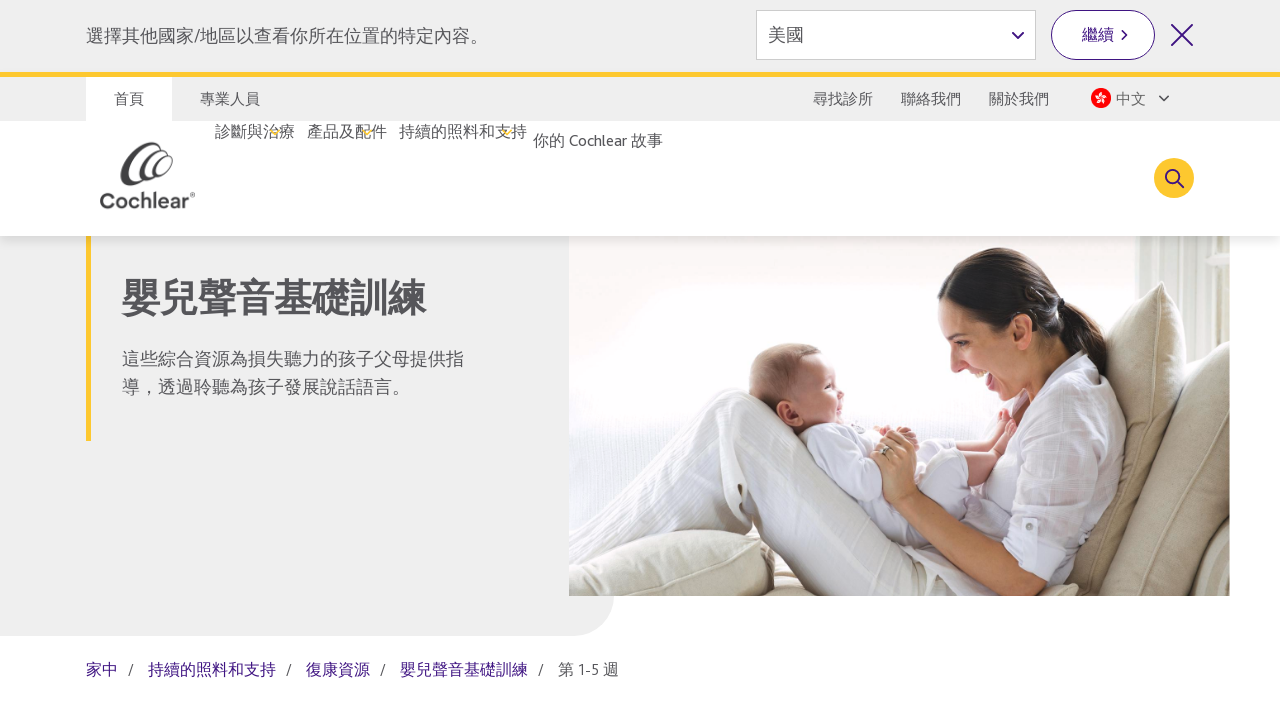

--- FILE ---
content_type: text/html; charset=utf-8
request_url: https://www.cochlear.com/hk/zh/home/ongoing-care-and-support/rehabilitation-resources/sound-foundation-for-babies/weeks-1-to-5
body_size: 32592
content:
<!doctype html><html lang="zh" style="scroll-behavior:smooth"><head><meta charset="utf-8"><meta name="viewport" content="width=device-width,initial-scale=1,shrink-to-fit=no"><meta name="theme-color" content="#000000"><link rel="shortcut icon" href="/dist/cochlear/favicon.ico"><link href="/dist/cochlear/static/css/main.e21e82f7.chunk.css" rel="stylesheet"><title data-react-helmet="true">第 1-5 週</title><meta data-react-helmet="true" name="title" content="第 1-5 週"/><meta data-react-helmet="true" name="library" class="swiftype" data-type="string" content="zh_hk"/><meta data-react-helmet="true" property="og:locale" content="zh_hk"/><meta data-react-helmet="true" property="og:type" content="article"/><meta data-react-helmet="true" property="og:title" content="第 1-5 週"/><meta data-react-helmet="true" property="og:site_name" content="Cochlear"/><meta data-react-helmet="true" property="og:updated_time" content="28/10/2022 3:52 PM"/><meta data-react-helmet="true" property="fb:app_id" content="127760087237610"/><meta data-react-helmet="true" name="twitter:title" content="第 1-5 週"/><meta data-react-helmet="true" name="twitter:site" content="Cochlear"/><meta data-react-helmet="true" name="twitter:creator" content="@cochlearus    "/><link data-react-helmet="true" rel="canonical" href="/hk/zh/home/ongoing-care-and-support/rehabilitation-resources/sound-foundation-for-babies/weeks-1-to-5"/><link data-react-helmet="true" rel="alternate" href="/hk/zh/home/ongoing-care-and-support/rehabilitation-resources/sound-foundation-for-babies/weeks-1-to-5" hrefLang="x-default"/><script src="//geoip-js.com/js/apis/geoip2/v2.1/geoip2.js"></script><script>
var params = new URLSearchParams(window.location.search);
params.forEach(function (value, key) {
  if (key.startsWith("utm_") || key === 'fbclid') {
    sessionStorage.setItem(key, value);
  }
});
</script><script src="/dist/cochlear/static/js/Header.cd35e673.chunk.js"></script><script src="/dist/cochlear/static/js/HeaderBanner.c6995e43.chunk.js"></script><script src="/dist/cochlear/static/js/Breadcrumbs.a2fe0db9.chunk.js"></script><script src="/dist/cochlear/static/js/Listing.86ac03e2.chunk.js"></script><script src="/dist/cochlear/static/js/Disclaimer.de465017.chunk.js"></script><script src="/dist/cochlear/static/js/Footer.50c82551.chunk.js"></script></head><body><noscript><div class="page-warning"><div class="l-padding">Please enable JavaScript in order to get the best experience when using this site.</div></div></noscript><div id="root"><noscript><iframe src="https://www.googletagmanager.com/ns.html?id=GTM-KVPN9P7" height="0" width="0" title="Google Tag Manager 1" aria-hidden="true" style="display:none;visibility:hidden"></iframe><iframe src="https://www.googletagmanager.com/ns.html?id=GTM-PVM6MWV" height="0" width="0" title="Google Tag Manager 2" aria-hidden="true" style="display:none;visibility:hidden"></iframe></noscript><div dir="ltr" data-template="listing-page" class="main-content  l-layout l-one-column cf listing-page"><main id="main" tabindex="-1" class="l-main "><header class="global-header"><ul class="accessibility-links" tabindex="-1"><li><a href="#article" tabindex="0">Jump to main content</a><a href="#nav" class="jump-nav-desktop" tabindex="0">Jump to main navigation</a><a href="#mobile-toolbar-nav" class="jump-nav-mobile" tabindex="0">Jump to main navigation</a></li></ul><nav id="mobile-toolbar-nav" class="mobile-toolbar"><ul class="cf"><li><button type="button" class="menu">選單</button></li><li><a href="/hk/zh/connect/contact-us" class="contact" title="" target="" tabindex="0">聯絡方式</a></li><li><a href="/hk/zh/connect/find-a-clinic" class="clinic" title="" target="" tabindex="0">搜尋診所</a></li><li><button type="button" class="search " tabindex="0">搜尋</button></li></ul></nav><nav id="nav" class="nav-onscreen js-onscreen mobile-hidden "><div class="top-nav"><div class="l-padding"><div class="type-selector"><a href="/hk/zh/home" class="tab-home" title="前往 Cochlear 首頁" target="">首頁</a><a href="/hk/zh/professionals" class="tab-professionals" title="" target="">專業人員</a></div><div class="nav-selector"><a href="/hk/zh/connect/find-a-clinic" class="" title="" target="">尋找診所</a><a href="/hk/zh/connect/contact-us" class="" title="" target="">聯絡我們</a><a href="/hk/zh/about-us" class="" title="" target="">關於我們</a><span class="contact nav-region-dropdown "><button class="nav-dropdown-toggle" type="button" id="dropdownCountryMenuButton" data-toggle="dropdown" aria-haspopup="true" aria-label="Select a language from the dropdown"><span id="nav-region-dropdown__cta" class="nav-region-dropdown__cta" aria-hidden="true"><img src="https://assets.cochlear.com/api/public/content/93ef248c6dd34bbeada9d5d92880a94f?v=1ebbbda2" alt="Hong-Kong.png" class="region-flag" loading="lazy"/>中文</span></button></span></div></div></div><div class="l-padding"><div class="logo"><a href="/hk/zh/home" class="" title="" target=""><img height="164" sitecorecontenthub-content-type="Image" alt="科利耳標誌" width="196" thumbnailsrc="https://cochlearmediaportal.sitecorecontenthub.cloud/api/gateway/24969/thumbnail" src="https://assets.cochlear.com/api/public/content/45f3cdfbe24641b69870beed740063ac?v=ce0c0a42"/></a></div><ul class="nav cf  is-hidden "><li class="nav-item nav-item-top "><div role="presentation" class="nav-item-menu">選單</div><button class="nav-item-close" type="button">關閉選單</button></li><li class="nav-item "><button type="button" class="nav-item-title nav-item-title-top has-children" aria-expanded="false" aria-haspopup="true">診斷與治療</button></li><li class="nav-item "><button type="button" class="nav-item-title nav-item-title-top has-children" aria-expanded="false" aria-haspopup="true">產品及配件</button></li><li class="nav-item "><button type="button" class="nav-item-title nav-item-title-top has-children" aria-expanded="false" aria-haspopup="true">持續的照料和支持</button></li><li class="nav-item "><a class="nav-item-title nav-item-title-top" href="/hk/zh/home/your-cochlear-stories">你的 Cochlear 故事</a></li></ul><div class="offscreen-background "></div><button class="link-icon search-toggle " type="button" aria-label="Toggle search" data-popover-id="global-search" aria-expanded="false"></button></div></nav><div class="mobile-header   "><div class="mobile-header__item"></div><div class="mobile-header__item"><span class="mobile-logo"><a href="/hk/zh/home" class="" title="" target=""><img height="42" sitecorecontenthub-content-type="Image" alt="Cochlear 標誌" width="240" thumbnailsrc="https://cochlearmediaportal.sitecorecontenthub.cloud/api/gateway/24981/thumbnail" src="https://assets.cochlear.com/api/public/content/6eb6aec9067a429fb3f7da82e8940d7f?v=c0e5ece5"/></a></span></div><div class="mobile-header__item"></div></div></header><article id="article" class="article l-article  "><header class="landing-banner  "><div class="background"></div><div class="l-padding"><div class="content "><span class="content-grouper"><span class="header-highlight"></span><h1 class="">嬰兒聲音基礎訓練</h1><div><p>這些綜合資源為損失聽力的孩子父母提供指導，透過聆聽為孩子發展說話語言。</p></div></span></div><div class="image"><img height="900" sitecorecontenthub-content-type="Image" sitecorecontenthub-content-id="32194" width="1600" thumbnailsrc="https://cochlearmediaportal.sitecorecontenthub.cloud/api/gateway/32194/thumbnail" class="img" src="https://assets.cochlear.com/api/public/content/6c0664f69a9a4c10b8d30305463ba967?v=2a8f559d"/></div></div></header><nav class="l-padding breadcrumbs"><ul><li><a href="/hk/zh/home">家中</a></li><li><a href="/hk/zh/home/ongoing-care-and-support">持續的照料和支持</a></li><li><a href="/hk/zh/home/ongoing-care-and-support/rehabilitation-resources">復康資源</a></li><li><a href="/hk/zh/home/ongoing-care-and-support/rehabilitation-resources/sound-foundation-for-babies">嬰兒聲音基礎訓練</a></li><li><span class="is-active">第 1-5 週</span></li></ul></nav><div class="listing  l-padding"><div class=""><input type="checkbox" aria-disabled="true" id="listing-dropdown-trigger" class="dropdown-trigger-check"/><label aria-disabled="true" class="dropdown-trigger" for="listing-dropdown-trigger">篩選方式</label><form class="listing-filter"><span class="listing-filter-col"><label for="listing-filter-0">選擇一週</label><select id="listing-filter-0" class="select dropdown"><option value="all">全部</option><option value="第 1 週">第 1 週</option><option value="第 2 週">第 2 週</option><option value="第 3 週">第 3 週</option><option value="第 4 週">第 4 週</option><option value="第 5 週">第 5 週</option></select></span></form></div></div><div class="disclaimer"><div class="l-padding"><h2>免責聲明</h2><span><div><p>請向你的醫護人員尋求有關治療聽力損失的建議。效果因人而異，醫護人員會告知你影響治療成效的因素。請必需閱讀說明書使用。並非所有產品在所有國家/地區有售。請聯絡你當地 Cochlear 客戶服務人員以了解產品資訊。</p>
<p>有關 Cochlear 商標的完整列表，請瀏覽我們的<a href="/hk/zh/corporate/terms-of-use">使用條款</a>頁面。</p></div></span></div></div></article><footer class="global-footer"><div class="l-padding"><nav><ul class="nav-footer has-5-items"><li class="brandImg"><img height="166" sitecorecontenthub-content-type="Image" alt="logo_white.png" sitecorecontenthub-content-id="24994" width="196" thumbnailsrc="https://cochlearmediaportal.sitecorecontenthub.cloud/api/gateway/24994/thumbnail" loading="lazy" src="https://assets.cochlear.com/api/public/content/a8c5c4166cba4bdd85fd69811a617275?v=02f09209"/></li><li class="nav-footer-item columns2"><ul><li><a href="/hk/zh/corporate/investors" class="" title="" target="">投資者</a></li><li><a href="https://www.cochlear.com/au/en/corporate/careers" class="" title="" target="_blank" rel="noopener noreferrer">工作機會</a></li></ul></li><li class="nav-footer-item columns2"><ul><li><a href="https://www.cochlear.com/au/en/corporate/media" class="" title="" target="_blank" rel="noopener noreferrer">媒體</a></li><li><a href="" class="" title="" target="">全球警報</a></li></ul></li><li class="nav-footer-item column"><ul><li><a href="https://www.cochlear.com/global/en/corporate/data-privacy-and-security" class="" title="" target="_blank" rel="noopener noreferrer">隱私權承諾</a></li><li><a href="https://www.cochlear.com/corporate/privacy/zh-hant" class="" title="隱私權" target="_blank" rel="noopener noreferrer">隱私權聲明</a></li><li><a href="/hk/zh/corporate/terms-of-use" class="" title="使用條款" target="">使用條款</a></li></ul></li><li class="nav-footer-social nav-footer-item link-icons-disabled"><ul class="socials-items"><li><a href="https://www.instagram.com/cochlearhk/" title="Talk to us on Instagram" target="_blank" rel="noopener noreferrer"><img height="100" sitecorecontenthub-content-type="Image" alt="Instagram logo" sitecorecontenthub-content-id="27732" width="100" thumbnailsrc="https://cochlearmediaportal.sitecorecontenthub.cloud/api/gateway/27732/thumbnail" class="icon" loading="lazy" src="https://assets.cochlear.com/api/public/content/05cb5b517fb04023a8c641474053ceb4?v=26d42928"/></a></li><li><a href="https://www.facebook.com/cochlearhk" title="Talk to us on Facebook" target="_blank" rel="noopener noreferrer"><img height="68" sitecorecontenthub-content-type="Image" alt="Facebook logo" sitecorecontenthub-content-id="13637" width="68" thumbnailsrc="https://cochlearmediaportal.sitecorecontenthub.cloud/api/gateway/13637/thumbnail" class="icon" loading="lazy" src="https://assets.cochlear.com/api/public/content/8a6ba205972d4fd182c8e1b99b6b61b0?v=e23e0b79"/></a></li><li><a href="https://www.youtube.com/channel/UCbhIinL5hz9697TeEQPT57w" title="Talk to us on Youtube" target="_blank" rel="noopener noreferrer"><img height="68" sitecorecontenthub-content-type="Image" alt="YouTube logo" width="68" thumbnailsrc="https://cochlearmediaportal.sitecorecontenthub.cloud/api/gateway/13626/thumbnail" class="icon" loading="lazy" src="https://assets.cochlear.com/api/public/content/cdd2477a961b4e1e9f60bb131e35fe1e?v=5fe72000"/></a></li><li><a href="https://www.linkedin.com/company/cochlear/" title="Talk to us on LinkedIn" target="_blank" rel="noopener noreferrer"><img height="100" sitecorecontenthub-content-type="Image" alt="YouTube logo" sitecorecontenthub-content-id="27872" width="100" thumbnailsrc="https://cochlearmediaportal.sitecorecontenthub.cloud/api/gateway/27872/thumbnail" class="icon" loading="lazy" src="https://assets.cochlear.com/api/public/content/402753700756412abe7db70adb2f5417?v=48476ce8"/></a></li></ul></li></ul></nav></div><div class="subfooter-container"><div class="subfooter-link"><a href="https://www.cochlear.com/global/en/corporate/cookies-notice" class="" title="" target="_blank" rel="noopener noreferrer">Cookies 通知</a></div><div class="subfooter-copyright"><div><p>Copyright &copy; 2025 Cochlear Ltd. 保留所有權利</p></div></div></div></footer></main></div></div><script type="application/json" id="__JSS_STATE__">{"sitecore":{"context":{"pageEditing":false,"site":{"name":"cochlear-hk-zh"},"pageState":"normal","language":"zh-HK","itemPath":"\u002Fhome\u002Fongoing-care-and-support\u002Frehabilitation-resources\u002Fsound-foundation-for-babies\u002Fweeks-1-to-5","metadata":{"title":"第 1-5 週","description":"","featureImage":null,"featuredWidth":0,"featuredHeight":0,"keywords":"","pageType":"","lastUpdated":"28\u002F10\u002F2022 3:52 PM","localeCode":"zh_hk","siteName":"Cochlear","facebookAppId":"127760087237610","twitterHandle":"@cochlearus    ","gtmContainerGlobal":"GTM-PVM6MWV","gtmContainerRegion":"GTM-KVPN9P7","mapsKey":"AIzaSyB-Le6GLJA6j3d0uwWedAdkFa9LYt6RlRs","webDirection":"Left to right","showCookieBanner":"","enableLiveChat":"","liveChatReferenceId":"","contentDisclaimerShow":"","contentDisclaimerDataSource":{"modalStyle":null,"modalMessage":null,"option1Text":null,"option1Link":null,"option2Text":null,"option2Link":null},"urls":{"canonical":"\u002Fhk\u002Fzh\u002Fhome\u002Fongoing-care-and-support\u002Frehabilitation-resources\u002Fsound-foundation-for-babies\u002Fweeks-1-to-5","alternate":[{"link":"\u002Fhk\u002Fzh\u002Fhome\u002Fongoing-care-and-support\u002Frehabilitation-resources\u002Fsound-foundation-for-babies\u002Fweeks-1-to-5","lang":"x-default"}]},"schemaorg":""}},"route":{"name":"Weeks 1 to 5","displayName":"Weeks 1 to 5","fields":{"System Name":{"value":"Windchill"},"Document Number":{"value":"D1657713"},"Document Version":{"value":"1.A"},"DateTime":{"value":"0001-01-01T00:00:00Z"},"Type":{"value":""},"Title":{"value":"第 1-5 週"},"description":{"value":""},"ContentTags":[],"NavigationTitle":{"value":"第 1-5 週"},"HideFromChildListing":{"value":false},"HideFromNavigation":{"value":false},"HideFromSitemap":{"value":false},"HideFromListing":{"value":true},"HideFromSearch":{"value":false},"NavigationLink":{"value":{"href":"\u002Fhk\u002Fzh\u002Fhome\u002Fongoing-care-and-support\u002Frehabilitation-resources\u002Fsound-foundation-for-babies\u002Fweeks-1-to-5","id":"{CDB44ECC-C89A-4E98-9028-363FD12E2A3F}","querystring":"","target":"","text":"","anchor":"","url":"\u002FCochlear\u002FHome\u002FOngoing care and support\u002FRehabilitation resources\u002FSound foundation for babies\u002FWeeks 1 to 5","title":"","class":"","linktype":"internal"}},"Priority":{"id":"dbd9e021-0087-422c-9174-fba5ef348e9a","url":"\u002Fconfiguration\u002Fsitemappriority\u002Fpoint5","name":"Point5","displayName":"Point5","fields":{"Value":{"value":"0.5"}}},"Change Frequency":{"id":"de0aff1f-dff0-4eb5-adc0-c4e8f8176293","url":"\u002Fconfiguration\u002Fchangefrequency\u002Fmonthly","name":"monthly","displayName":"monthly","fields":{"Value":{"value":"monthly"}}},"image":{"value":{}},"metaTitle":{"value":""},"metaDescription":{"value":""},"useRebrandStyling":{"value":false},"noIndex":{"value":false},"otDomainScriptId":{"value":""},"isProfessional":{"value":false},"keywords":{"value":""},"pageType":{"value":""}},"databaseName":"web","deviceId":"fe5d7fdf-89c0-4d99-9aa3-b5fbd009c9f3","itemId":"cdb44ecc-c89a-4e98-9028-363fd12e2a3f","itemLanguage":"zh-HK","itemVersion":1,"layoutId":"0186c2a3-187b-4a42-80d0-21c2edefe6c2","templateId":"36d66f9d-c0f2-4657-b9c8-3cdb97ad55bb","templateName":"listing-page","placeholders":{"header":[{"uid":"8a224533-f552-4aba-b952-1687d73f8491","componentName":"HeaderBanner","dataSource":"{A4A9A92B-12CE-4CDC-B5AC-06ADBCA48989}","params":{},"fields":{"title":{"value":"嬰兒聲音基礎訓練"},"titleImage":{"value":{}},"hasFade":{"value":false},"description":{"value":"\u003Cp\u003E這些綜合資源為損失聽力的孩子父母提供指導，透過聆聽為孩子發展說話語言。\u003C\u002Fp\u003E"},"heading":{"value":""},"isFullWidthImage":{"value":false},"videoId":{"value":""},"videoLinkText":{"value":""},"image":{"value":{"height":"900","sitecorecontenthub-content-type":"Image","sitecorecontenthub-content-id":"32194","width":"1600","thumbnailsrc":"https:\u002F\u002Fcochlearmediaportal.sitecorecontenthub.cloud\u002Fapi\u002Fgateway\u002F32194\u002Fthumbnail","src":"https:\u002F\u002Fassets.cochlear.com\u002Fapi\u002Fpublic\u002Fcontent\u002F6c0664f69a9a4c10b8d30305463ba967?v=2a8f559d"}},"link":{"value":{"href":""}}}},{"uid":"97025b9e-750f-41fe-9f40-16a44d30e715","componentName":"Breadcrumbs","dataSource":"","params":{},"fields":{"data":{"item":{"url":"\u002Fhk\u002Fzh\u002Fhome\u002Fongoing-care-and-support\u002Frehabilitation-resources\u002Fsound-foundation-for-babies\u002Fweeks-1-to-5","hideFromNavigation":{"boolValue":false},"title":{"value":"第 1-5 週"},"navigationTitle":{"value":"第 1-5 週"},"navigationLink":{"url":"\u002Fhk\u002Fzh\u002Fhome\u002Fongoing-care-and-support\u002Frehabilitation-resources\u002Fsound-foundation-for-babies\u002Fweeks-1-to-5"},"parent":{"url":"\u002Fhk\u002Fzh\u002Fhome\u002Fongoing-care-and-support\u002Frehabilitation-resources\u002Fsound-foundation-for-babies","hideFromNavigation":{"boolValue":false},"title":{"value":"嬰兒聲音基礎訓練"},"navigationTitle":{"value":"嬰兒聲音基礎訓練"},"navigationLink":{"url":"\u002Fhk\u002Fzh\u002Fhome\u002Fongoing-care-and-support\u002Frehabilitation-resources\u002Fsound-foundation-for-babies"},"parent":{"url":"\u002Fhk\u002Fzh\u002Fhome\u002Fongoing-care-and-support\u002Frehabilitation-resources","hideFromNavigation":{"boolValue":false},"title":{"value":"Cochlear 復康資源 | Cochlear 香港"},"navigationTitle":{"value":"復康資源"},"navigationLink":{"url":"\u002Fhk\u002Fzh\u002Fhome\u002Fongoing-care-and-support\u002Frehabilitation-resources"},"parent":{"url":"\u002Fhk\u002Fzh\u002Fhome\u002Fongoing-care-and-support","hideFromNavigation":{"boolValue":false},"title":{"value":"持續的照料和支持"},"navigationTitle":{"value":"持續的照料和支持"},"navigationLink":{"url":"\u002Fhk\u002Fzh\u002Fhome\u002Fongoing-care-and-support"},"parent":{"url":"\u002Fhk\u002Fzh\u002Fhome","hideFromNavigation":{"boolValue":false},"title":{"value":"Hear now. And always"},"navigationTitle":{"value":"家中"},"navigationLink":{"url":""},"parent":{"url":"\u002Fhk\u002Fzh"}}}}}}}}},{"uid":"8df58736-0146-4e46-babb-611bfb477cf7","componentName":"Listing","dataSource":"{FA9074EB-9E6D-4499-891B-5E815F5DA0C6}","params":{},"fields":{"viewMoreText":{"value":"檢視更多"},"filterOnLoad":{"value":false},"rootItem":{"id":"cdb44ecc-c89a-4e98-9028-363fd12e2a3f","url":"\u002Fhome\u002Fongoing-care-and-support\u002Frehabilitation-resources\u002Fsound-foundation-for-babies\u002Fweeks-1-to-5","name":"Weeks 1 to 5","displayName":"Weeks 1 to 5","fields":{"System Name":{"value":"Windchill"},"Document Number":{"value":"D1657713"},"Document Version":{"value":"1.A"},"DateTime":{"value":"0001-01-01T00:00:00Z"},"Type":{"value":""},"Title":{"value":"第 1-5 週"},"description":{"value":""},"ContentTags":[],"NavigationTitle":{"value":"第 1-5 週"},"HideFromChildListing":{"value":false},"HideFromNavigation":{"value":false},"HideFromSitemap":{"value":false},"HideFromListing":{"value":true},"HideFromSearch":{"value":false},"NavigationLink":{"value":{"href":"\u002Fhk\u002Fzh\u002Fhome\u002Fongoing-care-and-support\u002Frehabilitation-resources\u002Fsound-foundation-for-babies\u002Fweeks-1-to-5","id":"{CDB44ECC-C89A-4E98-9028-363FD12E2A3F}","querystring":"","target":"","text":"","anchor":"","url":"\u002FCochlear\u002FHome\u002FOngoing care and support\u002FRehabilitation resources\u002FSound foundation for babies\u002FWeeks 1 to 5","title":"","class":"","linktype":"internal"}},"Priority":{"id":"dbd9e021-0087-422c-9174-fba5ef348e9a","url":"\u002Fconfiguration\u002Fsitemappriority\u002Fpoint5","name":"Point5","displayName":"Point5","fields":{"Value":{"value":"0.5"}}},"Change Frequency":{"id":"de0aff1f-dff0-4eb5-adc0-c4e8f8176293","url":"\u002Fconfiguration\u002Fchangefrequency\u002Fmonthly","name":"monthly","displayName":"monthly","fields":{"Value":{"value":"monthly"}}},"image":{"value":{}},"metaTitle":{"value":""},"metaDescription":{"value":""},"useRebrandStyling":{"value":false},"noIndex":{"value":false},"otDomainScriptId":{"value":""},"isProfessional":{"value":false},"keywords":{"value":""},"pageType":{"value":""}}},"isOneColumn":{"value":false},"hasCategories":{"value":true},"itemsPerGroup":{"value":0},"rowOfFour":{"value":false},"watchText":{"value":"觀看此影片"},"downloadText":{"value":"查看並下載"},"defaultTitle":{"value":"第 1-5 週"},"noResults":{"value":"很抱歉，我們找不到任何結果。"},"readText":{"value":"了解更多"},"ariaLabel":{"value":"篩選方式"},"filterButton":{"value":"更新結果"},"filterDropdowns":[{"id":"bd449208-f326-4c0e-8a1b-fd006066b42c","url":"\u002Fcontent-modules\u002Flisting\u002Fsound-foundation-for-babies\u002Fsound-foundation-for-babies\u002Fweeks-1-to-5\u002Fselect-a-week","name":"Select a week","displayName":"Select a week","fields":{"filterOptions":[{"id":"dc3a4b10-d49a-45ae-864f-94fae75da09b","url":"\u002Fconfiguration\u002Ftags\u002Frehab\u002Fweek-1","name":"Week 1","displayName":"Week 1","fields":{"HideFromDisplay":{"value":false},"HideFromFacet":{"value":false},"Title":{"value":"第 1 週"}}},{"id":"a55200e8-971d-4f26-a7ae-beace42f2e12","url":"\u002Fconfiguration\u002Ftags\u002Frehab\u002Fweek-2","name":"Week 2","displayName":"Week 2","fields":{"HideFromDisplay":{"value":false},"HideFromFacet":{"value":false},"Title":{"value":"第 2 週"}}},{"id":"9577658f-4b4d-451c-bf93-ceb923a3ab65","url":"\u002Fconfiguration\u002Ftags\u002Frehab\u002Fweek-3","name":"Week 3","displayName":"Week 3","fields":{"HideFromDisplay":{"value":false},"HideFromFacet":{"value":false},"Title":{"value":"第 3 週"}}},{"id":"a41fd1ff-414a-4e38-ac9e-d2d4a949fd22","url":"\u002Fconfiguration\u002Ftags\u002Frehab\u002Fweek-4","name":"Week 4","displayName":"Week 4","fields":{"HideFromDisplay":{"value":false},"HideFromFacet":{"value":false},"Title":{"value":"第 4 週"}}},{"id":"6a2bc944-add1-4f74-a288-ea93d05fa02c","url":"\u002Fconfiguration\u002Ftags\u002Frehab\u002Fweek-5","name":"Week 5","displayName":"Week 5","fields":{"HideFromDisplay":{"value":false},"HideFromFacet":{"value":false},"Title":{"value":"第 5 週"}}}],"label":{"value":"選擇一週"}}}],"filterTitle":{"value":""},"floatLeft":{"value":false},"dropdownDefault":{"value":"全部"},"additionalData":{"data":{"item":{"children":[{"id":"C461308AEF664600BA092B450D0EAED2","url":"\u002Fhk\u002Fzh\u002Fhome\u002Fongoing-care-and-support\u002Frehabilitation-resources\u002Fsound-foundation-for-babies\u002Fweeks-1-to-5\u002Fweek-1","template":{"name":"listing-page"},"parent":{"title":{"value":"第 1-5 週"}},"title":{"value":"第 1 週"},"description":{"value":""},"hideFromListing":{"boolValue":true},"navigationTitle":{"value":"第 1 週"},"navigationLink":{"url":"\u002Fhk\u002Fzh\u002Fhome\u002Fongoing-care-and-support\u002Frehabilitation-resources\u002Fsound-foundation-for-babies\u002Fweeks-1-to-5"},"image":{"jss":{"value":{}}},"contentTags":{"targetItems":[]},"children":[{"id":"6E35ED462A9D49FD9E4AF4A63B77A07E","url":"\u002Fhk\u002Fzh\u002Fhome\u002Fongoing-care-and-support\u002Frehabilitation-resources\u002Fsound-foundation-for-babies\u002Fweeks-1-to-5\u002Fweek-1\u002Faudition","template":{"name":"download-page"},"parent":{"title":{"value":"第 1 週"}},"title":{"value":"聆聽"},"description":{"value":""},"hideFromListing":{"boolValue":false},"navigationTitle":{"value":"聆聽"},"navigationLink":{"url":"https:\u002F\u002Fassets.cochlear.com\u002Fapi\u002Fpublic\u002Fcontent\u002Fe8d919cb70a54b32b011f879ee6f6ebd?v=fde00fa7"},"image":{"jss":{"value":{}}},"contentTags":{"targetItems":[{"field":{"value":"第 1 週"}}]}},{"id":"0311099BF537467DBDA889D8CA5033E9","url":"\u002Fhk\u002Fzh\u002Fhome\u002Fongoing-care-and-support\u002Frehabilitation-resources\u002Fsound-foundation-for-babies\u002Fweeks-1-to-5\u002Fweek-1\u002Freceptive-language","template":{"name":"download-page"},"parent":{"title":{"value":"第 1 週"}},"title":{"value":"接收語言"},"description":{"value":""},"hideFromListing":{"boolValue":false},"navigationTitle":{"value":"接收語言"},"navigationLink":{"url":"https:\u002F\u002Fassets.cochlear.com\u002Fapi\u002Fpublic\u002Fcontent\u002Fcbe1e394a9df4c2fa82f3bee12f47621?v=99c0116d"},"image":{"jss":{"value":{}}},"contentTags":{"targetItems":[{"field":{"value":"第 1 週"}}]}},{"id":"C7659172863F4657A91F73B769A73836","url":"\u002Fhk\u002Fzh\u002Fhome\u002Fongoing-care-and-support\u002Frehabilitation-resources\u002Fsound-foundation-for-babies\u002Fweeks-1-to-5\u002Fweek-1\u002Fexpressive-language","template":{"name":"download-page"},"parent":{"title":{"value":"第 1 週"}},"title":{"value":"語言表達"},"description":{"value":""},"hideFromListing":{"boolValue":false},"navigationTitle":{"value":"語言表達"},"navigationLink":{"url":"https:\u002F\u002Fassets.cochlear.com\u002Fapi\u002Fpublic\u002Fcontent\u002Fbcc9b4f7d1bf421cb5bc3c0251b99825?v=a5df1b3f"},"image":{"jss":{"value":{}}},"contentTags":{"targetItems":[{"field":{"value":"第 1 週"}}]}},{"id":"AEEB7409F97D414FAF9F824B79A060CF","url":"\u002Fhk\u002Fzh\u002Fhome\u002Fongoing-care-and-support\u002Frehabilitation-resources\u002Fsound-foundation-for-babies\u002Fweeks-1-to-5\u002Fweek-1\u002Fspeech","template":{"name":"download-page"},"parent":{"title":{"value":"第 1 週"}},"title":{"value":"說話"},"description":{"value":""},"hideFromListing":{"boolValue":false},"navigationTitle":{"value":"說話"},"navigationLink":{"url":"https:\u002F\u002Fassets.cochlear.com\u002Fapi\u002Fpublic\u002Fcontent\u002F5012e240c47a4aa2a9ce764e05cc22fe?v=3b3fd46e"},"image":{"jss":{"value":{}}},"contentTags":{"targetItems":[{"field":{"value":"第 1 週"}}]}},{"id":"B41D24B1818443D1BF463D4798D02739","url":"\u002Fhk\u002Fzh\u002Fhome\u002Fongoing-care-and-support\u002Frehabilitation-resources\u002Fsound-foundation-for-babies\u002Fweeks-1-to-5\u002Fweek-1\u002Fsongs-rhymes-and-stories","template":{"name":"download-page"},"parent":{"title":{"value":"第 1 週"}},"title":{"value":"歌唱、節奏和故事"},"description":{"value":""},"hideFromListing":{"boolValue":false},"navigationTitle":{"value":"歌唱、節奏和故事"},"navigationLink":{"url":"https:\u002F\u002Fassets.cochlear.com\u002Fapi\u002Fpublic\u002Fcontent\u002F59685cfd0bb84655b2a06d0dd6b095b0?v=bbf7e9ac"},"image":{"jss":{"value":{}}},"contentTags":{"targetItems":[{"field":{"value":"第 1 週"}}]}},{"id":"6B8DB82D50564A759BD886EE3AC22610","url":"\u002Fhk\u002Fzh\u002Fhome\u002Fongoing-care-and-support\u002Frehabilitation-resources\u002Fsound-foundation-for-babies\u002Fweeks-1-to-5\u002Fweek-1\u002Fsongs-and-rhymes","template":{"name":"download-page"},"parent":{"title":{"value":"第 1 週"}},"title":{"value":"歌唱和節奏"},"description":{"value":""},"hideFromListing":{"boolValue":false},"navigationTitle":{"value":"歌唱和節奏"},"navigationLink":{"url":"https:\u002F\u002Fassets.cochlear.com\u002Fapi\u002Fpublic\u002Fcontent\u002F2964dbf2d8e64302b380e7637cc5fc05?v=32785f86"},"image":{"jss":{"value":{}}},"contentTags":{"targetItems":[{"field":{"value":"第 1 週"}}]}}]},{"id":"3F3F9F263932422D973E35D7E94C362A","url":"\u002Fhk\u002Fzh\u002Fhome\u002Fongoing-care-and-support\u002Frehabilitation-resources\u002Fsound-foundation-for-babies\u002Fweeks-1-to-5\u002Fweek-2","template":{"name":"listing-page"},"parent":{"title":{"value":"第 1-5 週"}},"title":{"value":"第 2 週"},"description":{"value":""},"hideFromListing":{"boolValue":true},"navigationTitle":{"value":"第 2 週"},"navigationLink":{"url":"\u002Fhk\u002Fzh\u002Fhome\u002Fongoing-care-and-support\u002Frehabilitation-resources\u002Fsound-foundation-for-babies\u002Fweeks-1-to-5"},"image":{"jss":{"value":{}}},"contentTags":{"targetItems":[]},"children":[{"id":"30C6F6A8C7D847F7BA4CDC2E52C55207","url":"\u002Fhk\u002Fzh\u002Fhome\u002Fongoing-care-and-support\u002Frehabilitation-resources\u002Fsound-foundation-for-babies\u002Fweeks-1-to-5\u002Fweek-2\u002Faudition","template":{"name":"download-page"},"parent":{"title":{"value":"第 2 週"}},"title":{"value":"聆聽"},"description":{"value":""},"hideFromListing":{"boolValue":false},"navigationTitle":{"value":"聆聽"},"navigationLink":{"url":"https:\u002F\u002Fassets.cochlear.com\u002Fapi\u002Fpublic\u002Fcontent\u002F7c9064c927994c35b9ca383001eb9de2?v=da3d880b"},"image":{"jss":{"value":{}}},"contentTags":{"targetItems":[{"field":{"value":"第 2 週"}}]}},{"id":"E5CC0E4B507F4E05A8EDB266AC6E6ED4","url":"\u002Fhk\u002Fzh\u002Fhome\u002Fongoing-care-and-support\u002Frehabilitation-resources\u002Fsound-foundation-for-babies\u002Fweeks-1-to-5\u002Fweek-2\u002Freceptive-language","template":{"name":"download-page"},"parent":{"title":{"value":"第 2 週"}},"title":{"value":"接收語言"},"description":{"value":""},"hideFromListing":{"boolValue":false},"navigationTitle":{"value":"接收語言"},"navigationLink":{"url":"https:\u002F\u002Fassets.cochlear.com\u002Fapi\u002Fpublic\u002Fcontent\u002F7a78282aaba943298fd06269aa6990d6?v=2719e4d9"},"image":{"jss":{"value":{}}},"contentTags":{"targetItems":[{"field":{"value":"第 2 週"}}]}},{"id":"2B33824568BD4BDC9B0E5EB303A5D8E3","url":"\u002Fhk\u002Fzh\u002Fhome\u002Fongoing-care-and-support\u002Frehabilitation-resources\u002Fsound-foundation-for-babies\u002Fweeks-1-to-5\u002Fweek-2\u002Fexpressive-language","template":{"name":"download-page"},"parent":{"title":{"value":"第 2 週"}},"title":{"value":"語言表達"},"description":{"value":""},"hideFromListing":{"boolValue":false},"navigationTitle":{"value":"語言表達"},"navigationLink":{"url":"https:\u002F\u002Fassets.cochlear.com\u002Fapi\u002Fpublic\u002Fcontent\u002F5283df3968344b8ca4083592e3f0fea6?v=41cae1ab"},"image":{"jss":{"value":{}}},"contentTags":{"targetItems":[{"field":{"value":"第 2 週"}}]}},{"id":"8FF9714211AB4F67848B9228A6E66315","url":"\u002Fhk\u002Fzh\u002Fhome\u002Fongoing-care-and-support\u002Frehabilitation-resources\u002Fsound-foundation-for-babies\u002Fweeks-1-to-5\u002Fweek-2\u002Fspeech","template":{"name":"download-page"},"parent":{"title":{"value":"第 2 週"}},"title":{"value":"說話"},"description":{"value":""},"hideFromListing":{"boolValue":false},"navigationTitle":{"value":"說話"},"navigationLink":{"url":"https:\u002F\u002Fassets.cochlear.com\u002Fapi\u002Fpublic\u002Fcontent\u002F928f4f309e4b4b2a81b4bbb20bde12e9?v=400c9836"},"image":{"jss":{"value":{}}},"contentTags":{"targetItems":[{"field":{"value":"第 2 週"}}]}},{"id":"541F2B54EABE4729856F5C747F35DE47","url":"\u002Fhk\u002Fzh\u002Fhome\u002Fongoing-care-and-support\u002Frehabilitation-resources\u002Fsound-foundation-for-babies\u002Fweeks-1-to-5\u002Fweek-2\u002Fsongs-rhymes-and-stories","template":{"name":"download-page"},"parent":{"title":{"value":"第 2 週"}},"title":{"value":"歌唱、節奏和故事"},"description":{"value":""},"hideFromListing":{"boolValue":false},"navigationTitle":{"value":"歌唱、節奏和故事"},"navigationLink":{"url":"https:\u002F\u002Fassets.cochlear.com\u002Fapi\u002Fpublic\u002Fcontent\u002Ffc8fbfe5077847749b4b324352e40b64?v=64118693"},"image":{"jss":{"value":{}}},"contentTags":{"targetItems":[{"field":{"value":"第 2 週"}}]}},{"id":"1A3AE7113D0F41DCB12546A38803C9C6","url":"\u002Fhk\u002Fzh\u002Fhome\u002Fongoing-care-and-support\u002Frehabilitation-resources\u002Fsound-foundation-for-babies\u002Fweeks-1-to-5\u002Fweek-2\u002Fsongs-and-rhymes","template":{"name":"download-page"},"parent":{"title":{"value":"第 2 週"}},"title":{"value":"歌唱和節奏"},"description":{"value":""},"hideFromListing":{"boolValue":false},"navigationTitle":{"value":"歌唱和節奏"},"navigationLink":{"url":"https:\u002F\u002Fassets.cochlear.com\u002Fapi\u002Fpublic\u002Fcontent\u002F4085594f6ae049798e7b77cc071796d1?v=30ffadb0"},"image":{"jss":{"value":{}}},"contentTags":{"targetItems":[{"field":{"value":"第 2 週"}}]}}]},{"id":"C2E09AFF894B414C9D6FF7E8B823487B","url":"\u002Fhk\u002Fzh\u002Fhome\u002Fongoing-care-and-support\u002Frehabilitation-resources\u002Fsound-foundation-for-babies\u002Fweeks-1-to-5\u002Fweek-3","template":{"name":"listing-page"},"parent":{"title":{"value":"第 1-5 週"}},"title":{"value":"第 3 週"},"description":{"value":""},"hideFromListing":{"boolValue":true},"navigationTitle":{"value":"第 3 週"},"navigationLink":{"url":"\u002Fhk\u002Fzh\u002Fhome\u002Fongoing-care-and-support\u002Frehabilitation-resources\u002Fsound-foundation-for-babies\u002Fweeks-1-to-5"},"image":{"jss":{"value":{}}},"contentTags":{"targetItems":[]},"children":[{"id":"D301D24C4E4045BBB549BDA2FF0EC36B","url":"\u002Fhk\u002Fzh\u002Fhome\u002Fongoing-care-and-support\u002Frehabilitation-resources\u002Fsound-foundation-for-babies\u002Fweeks-1-to-5\u002Fweek-3\u002Faudition","template":{"name":"download-page"},"parent":{"title":{"value":"第 3 週"}},"title":{"value":"聆聽"},"description":{"value":""},"hideFromListing":{"boolValue":false},"navigationTitle":{"value":"聆聽"},"navigationLink":{"url":"https:\u002F\u002Fassets.cochlear.com\u002Fapi\u002Fpublic\u002Fcontent\u002Ff187b9931635494fad67b8cb08c854e9?v=7323816f"},"image":{"jss":{"value":{}}},"contentTags":{"targetItems":[{"field":{"value":"第 3 週"}}]}},{"id":"076C9015CA744AA18A763639E35F7664","url":"\u002Fhk\u002Fzh\u002Fhome\u002Fongoing-care-and-support\u002Frehabilitation-resources\u002Fsound-foundation-for-babies\u002Fweeks-1-to-5\u002Fweek-3\u002Freceptive-language","template":{"name":"download-page"},"parent":{"title":{"value":"第 3 週"}},"title":{"value":"接收語言"},"description":{"value":""},"hideFromListing":{"boolValue":false},"navigationTitle":{"value":"接收語言"},"navigationLink":{"url":"https:\u002F\u002Fassets.cochlear.com\u002Fapi\u002Fpublic\u002Fcontent\u002F33fda90e89b4491688a844bb7f532900?v=298bf9a5"},"image":{"jss":{"value":{}}},"contentTags":{"targetItems":[{"field":{"value":"第 3 週"}}]}},{"id":"906608ED104D4DFF974161AC938064D0","url":"\u002Fhk\u002Fzh\u002Fhome\u002Fongoing-care-and-support\u002Frehabilitation-resources\u002Fsound-foundation-for-babies\u002Fweeks-1-to-5\u002Fweek-3\u002Fexpressive-language","template":{"name":"download-page"},"parent":{"title":{"value":"第 3 週"}},"title":{"value":"語言表達"},"description":{"value":""},"hideFromListing":{"boolValue":false},"navigationTitle":{"value":"語言表達"},"navigationLink":{"url":"https:\u002F\u002Fassets.cochlear.com\u002Fapi\u002Fpublic\u002Fcontent\u002Fa1c25600f96e4b36a845793ac30ae3ef?v=0fed94e1"},"image":{"jss":{"value":{}}},"contentTags":{"targetItems":[{"field":{"value":"第 3 週"}}]}},{"id":"6AFDA307DB53462BA2DA9FFA19A115D4","url":"\u002Fhk\u002Fzh\u002Fhome\u002Fongoing-care-and-support\u002Frehabilitation-resources\u002Fsound-foundation-for-babies\u002Fweeks-1-to-5\u002Fweek-3\u002Fspeech","template":{"name":"download-page"},"parent":{"title":{"value":"第 3 週"}},"title":{"value":"說話"},"description":{"value":""},"hideFromListing":{"boolValue":false},"navigationTitle":{"value":"說話"},"navigationLink":{"url":"https:\u002F\u002Fassets.cochlear.com\u002Fapi\u002Fpublic\u002Fcontent\u002Ff667ca5078494d97acc7cefcab648f80?v=1f336059"},"image":{"jss":{"value":{}}},"contentTags":{"targetItems":[{"field":{"value":"第 3 週"}}]}},{"id":"8E6CC0B2B7B54B8CA701CBEE4F5AE8D0","url":"\u002Fhk\u002Fzh\u002Fhome\u002Fongoing-care-and-support\u002Frehabilitation-resources\u002Fsound-foundation-for-babies\u002Fweeks-1-to-5\u002Fweek-3\u002Fsongs-rhymes-and-stories","template":{"name":"download-page"},"parent":{"title":{"value":"第 3 週"}},"title":{"value":"歌唱、節奏和故事"},"description":{"value":""},"hideFromListing":{"boolValue":false},"navigationTitle":{"value":"歌唱、節奏和故事"},"navigationLink":{"url":"https:\u002F\u002Fassets.cochlear.com\u002Fapi\u002Fpublic\u002Fcontent\u002F2de2c0a8e6654da099347d960f14d671?v=317b0214"},"image":{"jss":{"value":{}}},"contentTags":{"targetItems":[{"field":{"value":"第 3 週"}}]}},{"id":"B78D15705A644C2594C8EDD5839A4120","url":"\u002Fhk\u002Fzh\u002Fhome\u002Fongoing-care-and-support\u002Frehabilitation-resources\u002Fsound-foundation-for-babies\u002Fweeks-1-to-5\u002Fweek-3\u002Fsongs-and-rhymes","template":{"name":"download-page"},"parent":{"title":{"value":"第 3 週"}},"title":{"value":"歌唱和節奏"},"description":{"value":""},"hideFromListing":{"boolValue":false},"navigationTitle":{"value":"歌唱和節奏"},"navigationLink":{"url":"https:\u002F\u002Fassets.cochlear.com\u002Fapi\u002Fpublic\u002Fcontent\u002F50638b82a87346d3861bde8fa06dd41c?v=4165a062"},"image":{"jss":{"value":{}}},"contentTags":{"targetItems":[{"field":{"value":"第 3 週"}}]}}]},{"id":"423CA04EE13543B3A52D11718FB8E062","url":"\u002Fhk\u002Fzh\u002Fhome\u002Fongoing-care-and-support\u002Frehabilitation-resources\u002Fsound-foundation-for-babies\u002Fweeks-1-to-5\u002Fweek-4","template":{"name":"listing-page"},"parent":{"title":{"value":"第 1-5 週"}},"title":{"value":"第 4 週"},"description":{"value":""},"hideFromListing":{"boolValue":true},"navigationTitle":{"value":"第 4 週"},"navigationLink":{"url":"\u002Fhk\u002Fzh\u002Fhome\u002Fongoing-care-and-support\u002Frehabilitation-resources\u002Fsound-foundation-for-babies\u002Fweeks-1-to-5"},"image":{"jss":{"value":{}}},"contentTags":{"targetItems":[]},"children":[{"id":"10372713D2EC4E008B90FE23AF1F7294","url":"\u002Fhk\u002Fzh\u002Fhome\u002Fongoing-care-and-support\u002Frehabilitation-resources\u002Fsound-foundation-for-babies\u002Fweeks-1-to-5\u002Fweek-4\u002Faudition","template":{"name":"download-page"},"parent":{"title":{"value":"第 4 週"}},"title":{"value":"聆聽"},"description":{"value":""},"hideFromListing":{"boolValue":false},"navigationTitle":{"value":"聆聽"},"navigationLink":{"url":"https:\u002F\u002Fassets.cochlear.com\u002Fapi\u002Fpublic\u002Fcontent\u002Fbfc9b249aee04c918e4ce4d7436e3280?v=1035c0df"},"image":{"jss":{"value":{}}},"contentTags":{"targetItems":[{"field":{"value":"第 4 週"}}]}},{"id":"F4232C002C794470A8897FD817CB142E","url":"\u002Fhk\u002Fzh\u002Fhome\u002Fongoing-care-and-support\u002Frehabilitation-resources\u002Fsound-foundation-for-babies\u002Fweeks-1-to-5\u002Fweek-4\u002Freceptive-language","template":{"name":"download-page"},"parent":{"title":{"value":"第 4 週"}},"title":{"value":"接收語言"},"description":{"value":""},"hideFromListing":{"boolValue":false},"navigationTitle":{"value":"接收語言"},"navigationLink":{"url":"https:\u002F\u002Fassets.cochlear.com\u002Fapi\u002Fpublic\u002Fcontent\u002F430045540bda49d1b98a54730f77d217?v=6d12d6cb"},"image":{"jss":{"value":{}}},"contentTags":{"targetItems":[{"field":{"value":"第 4 週"}}]}},{"id":"88756F95762C4C6EB20C67AAB55B8503","url":"\u002Fhk\u002Fzh\u002Fhome\u002Fongoing-care-and-support\u002Frehabilitation-resources\u002Fsound-foundation-for-babies\u002Fweeks-1-to-5\u002Fweek-4\u002Fexpressive-language","template":{"name":"download-page"},"parent":{"title":{"value":"第 4 週"}},"title":{"value":"語言表達"},"description":{"value":""},"hideFromListing":{"boolValue":false},"navigationTitle":{"value":"語言表達"},"navigationLink":{"url":"https:\u002F\u002Fassets.cochlear.com\u002Fapi\u002Fpublic\u002Fcontent\u002Fd0860d47c6f848818566db8b3d7e7907?v=95546c44"},"image":{"jss":{"value":{}}},"contentTags":{"targetItems":[{"field":{"value":"第 4 週"}}]}},{"id":"8FA0140B7D7E4098807DBF8946F2CDA4","url":"\u002Fhk\u002Fzh\u002Fhome\u002Fongoing-care-and-support\u002Frehabilitation-resources\u002Fsound-foundation-for-babies\u002Fweeks-1-to-5\u002Fweek-4\u002Fspeech","template":{"name":"download-page"},"parent":{"title":{"value":"第 4 週"}},"title":{"value":"說話"},"description":{"value":""},"hideFromListing":{"boolValue":false},"navigationTitle":{"value":"說話"},"navigationLink":{"url":"https:\u002F\u002Fassets.cochlear.com\u002Fapi\u002Fpublic\u002Fcontent\u002F82e2f8d523334796a9147f0983d291de?v=b55fbd4a"},"image":{"jss":{"value":{}}},"contentTags":{"targetItems":[{"field":{"value":"第 4 週"}}]}},{"id":"649CCCD97F9145ED8C39B659397E0871","url":"\u002Fhk\u002Fzh\u002Fhome\u002Fongoing-care-and-support\u002Frehabilitation-resources\u002Fsound-foundation-for-babies\u002Fweeks-1-to-5\u002Fweek-4\u002Fsongs-rhymes-and-stories","template":{"name":"download-page"},"parent":{"title":{"value":"第 4 週"}},"title":{"value":"歌唱、節奏和故事"},"description":{"value":""},"hideFromListing":{"boolValue":false},"navigationTitle":{"value":"歌唱、節奏和故事"},"navigationLink":{"url":"https:\u002F\u002Fassets.cochlear.com\u002Fapi\u002Fpublic\u002Fcontent\u002Fb172828745084caebebafe6537d5a07b?v=3722bc72"},"image":{"jss":{"value":{}}},"contentTags":{"targetItems":[{"field":{"value":"第 4 週"}}]}},{"id":"D0112ABA0058460EBEEC2A33FF00730E","url":"\u002Fhk\u002Fzh\u002Fhome\u002Fongoing-care-and-support\u002Frehabilitation-resources\u002Fsound-foundation-for-babies\u002Fweeks-1-to-5\u002Fweek-4\u002Fsongs-and-rhymes","template":{"name":"download-page"},"parent":{"title":{"value":"第 4 週"}},"title":{"value":"歌唱和節奏"},"description":{"value":""},"hideFromListing":{"boolValue":false},"navigationTitle":{"value":"歌唱和節奏"},"navigationLink":{"url":"https:\u002F\u002Fassets.cochlear.com\u002Fapi\u002Fpublic\u002Fcontent\u002F7135187960704e38a2f23f2e27fd6364?v=ac580939"},"image":{"jss":{"value":{}}},"contentTags":{"targetItems":[{"field":{"value":"第 4 週"}}]}}]},{"id":"8C852746A5804D02BB824A0C0D008816","url":"\u002Fhk\u002Fzh\u002Fhome\u002Fongoing-care-and-support\u002Frehabilitation-resources\u002Fsound-foundation-for-babies\u002Fweeks-1-to-5\u002Fweek-5","template":{"name":"listing-page"},"parent":{"title":{"value":"第 1-5 週"}},"title":{"value":"第 5 週"},"description":{"value":""},"hideFromListing":{"boolValue":true},"navigationTitle":{"value":"第 5 週"},"navigationLink":{"url":"\u002Fhk\u002Fzh\u002Fhome\u002Fongoing-care-and-support\u002Frehabilitation-resources\u002Fsound-foundation-for-babies\u002Fweeks-1-to-5"},"image":{"jss":{"value":{}}},"contentTags":{"targetItems":[]},"children":[{"id":"0F07499886D84E4CA6821792C320EC87","url":"\u002Fhk\u002Fzh\u002Fhome\u002Fongoing-care-and-support\u002Frehabilitation-resources\u002Fsound-foundation-for-babies\u002Fweeks-1-to-5\u002Fweek-5\u002Faudition","template":{"name":"download-page"},"parent":{"title":{"value":"第 5 週"}},"title":{"value":"聆聽"},"description":{"value":""},"hideFromListing":{"boolValue":false},"navigationTitle":{"value":"聆聽"},"navigationLink":{"url":"https:\u002F\u002Fassets.cochlear.com\u002Fapi\u002Fpublic\u002Fcontent\u002F4d211f6c175a411c83263d352a8b36de?v=9cc4818d"},"image":{"jss":{"value":{}}},"contentTags":{"targetItems":[{"field":{"value":"第 5 週"}}]}},{"id":"77321B6727644102BBF54A73263A24D4","url":"\u002Fhk\u002Fzh\u002Fhome\u002Fongoing-care-and-support\u002Frehabilitation-resources\u002Fsound-foundation-for-babies\u002Fweeks-1-to-5\u002Fweek-5\u002Freceptive-language","template":{"name":"download-page"},"parent":{"title":{"value":"第 5 週"}},"title":{"value":"接收語言"},"description":{"value":""},"hideFromListing":{"boolValue":false},"navigationTitle":{"value":"接收語言"},"navigationLink":{"url":"https:\u002F\u002Fassets.cochlear.com\u002Fapi\u002Fpublic\u002Fcontent\u002F8dde6be3d4874032a526a9b90f28e058?v=fba9715d"},"image":{"jss":{"value":{}}},"contentTags":{"targetItems":[{"field":{"value":"第 5 週"}}]}},{"id":"186111A9DB974C50B1B9CD729F89B91E","url":"\u002Fhk\u002Fzh\u002Fhome\u002Fongoing-care-and-support\u002Frehabilitation-resources\u002Fsound-foundation-for-babies\u002Fweeks-1-to-5\u002Fweek-5\u002Fexpressive-language","template":{"name":"download-page"},"parent":{"title":{"value":"第 5 週"}},"title":{"value":"語言表達"},"description":{"value":""},"hideFromListing":{"boolValue":false},"navigationTitle":{"value":"語言表達"},"navigationLink":{"url":"https:\u002F\u002Fassets.cochlear.com\u002Fapi\u002Fpublic\u002Fcontent\u002Fb3b46e559ed94d7591556298d459bf8f?v=ff76ee08"},"image":{"jss":{"value":{}}},"contentTags":{"targetItems":[{"field":{"value":"第 5 週"}}]}},{"id":"0F9291318DD146969DE808B706E43450","url":"\u002Fhk\u002Fzh\u002Fhome\u002Fongoing-care-and-support\u002Frehabilitation-resources\u002Fsound-foundation-for-babies\u002Fweeks-1-to-5\u002Fweek-5\u002Fspeech","template":{"name":"download-page"},"parent":{"title":{"value":"第 5 週"}},"title":{"value":"說話"},"description":{"value":""},"hideFromListing":{"boolValue":false},"navigationTitle":{"value":"說話"},"navigationLink":{"url":"https:\u002F\u002Fassets.cochlear.com\u002Fapi\u002Fpublic\u002Fcontent\u002Fd4510ab95ab944c0be13a9fdb4fcdf04?v=ac5eed08"},"image":{"jss":{"value":{}}},"contentTags":{"targetItems":[{"field":{"value":"第 5 週"}}]}},{"id":"4C915A98D9134A5CBDBF6A07A84EFC3C","url":"\u002Fhk\u002Fzh\u002Fhome\u002Fongoing-care-and-support\u002Frehabilitation-resources\u002Fsound-foundation-for-babies\u002Fweeks-1-to-5\u002Fweek-5\u002Fsongs-rhymes-and-stories","template":{"name":"download-page"},"parent":{"title":{"value":"第 5 週"}},"title":{"value":"歌唱、節奏和故事"},"description":{"value":""},"hideFromListing":{"boolValue":false},"navigationTitle":{"value":"歌唱、節奏和故事"},"navigationLink":{"url":"https:\u002F\u002Fassets.cochlear.com\u002Fapi\u002Fpublic\u002Fcontent\u002F099f9525a2c94923bc771c13597c4811?v=e30c7355"},"image":{"jss":{"value":{}}},"contentTags":{"targetItems":[{"field":{"value":"第 5 週"}}]}},{"id":"8583515E33674E249870ECA6C089B472","url":"\u002Fhk\u002Fzh\u002Fhome\u002Fongoing-care-and-support\u002Frehabilitation-resources\u002Fsound-foundation-for-babies\u002Fweeks-1-to-5\u002Fweek-5\u002Fsongs-and-rhymes","template":{"name":"download-page"},"parent":{"title":{"value":"第 5 週"}},"title":{"value":"歌唱和節奏"},"description":{"value":""},"hideFromListing":{"boolValue":false},"navigationTitle":{"value":"歌唱和節奏"},"navigationLink":{"url":"https:\u002F\u002Fassets.cochlear.com\u002Fapi\u002Fpublic\u002Fcontent\u002Feefeb1fd06d646c1b1c8b8f18b9a2089?v=6bacdc62"},"image":{"jss":{"value":{}}},"contentTags":{"targetItems":[{"field":{"value":"第 5 週"}}]}}]}]}}}}}],"main":[],"footer":[{"uid":"e608f5ec-e117-4c50-b435-c5d7d943081f","componentName":"Disclaimer","dataSource":"{3D88E7AE-3BF6-42DA-BB4C-BE05D89C0B69}","params":{},"fields":{"description":{"value":"\u003Cp\u003E請向你的醫護人員尋求有關治療聽力損失的建議。效果因人而異，醫護人員會告知你影響治療成效的因素。請必需閱讀說明書使用。並非所有產品在所有國家\u002F地區有售。請聯絡你當地 Cochlear 客戶服務人員以了解產品資訊。\u003C\u002Fp\u003E\r\n\u003Cp\u003E有關 Cochlear 商標的完整列表，請瀏覽我們的\u003Ca href=\"\u002Fhk\u002Fzh\u002Fcorporate\u002Fterms-of-use\"\u003E使用條款\u003C\u002Fa\u003E頁面。\u003C\u002Fp\u003E"},"title":{"value":"免責聲明"}}}],"global-header":[{"uid":"51d1ffb1-bc23-429f-b324-20a46338b3bb","componentName":"Header","dataSource":"{BABD044B-4EE4-49FD-BE07-FC89E001C479}","params":{},"fields":{"useUniversalHeader":{"value":false},"showProfileLogo":{"value":false},"showGivenNameLast":{"value":false},"chatType":{"value":""},"salesforceId":{"value":""},"isOfflineSupportEnabled":{"value":false},"ChatAuthOnly":{"value":false},"baseLiveAgentContentURL":{"value":""},"buttonId":{"value":""},"ChatFixedPageSetup":{"value":""},"ChatRecipientOnly":{"value":false},"ChatDisplay":{"value":false},"sfEnv":{"value":""},"scrtUrl":{"value":""},"language":{"value":""},"chatFixedPagePaths":[],"embeddedServiceAPIName":{"value":""},"siteUrl":{"value":""},"buttonDeployId":{"value":""},"baseLiveAgentURL":{"value":""},"orgId":{"value":""},"buttonChatName":{"value":""},"buttonEswLiveAgentDevName":{"value":""},"otDomainScriptId":{"value":""},"COUNTRY_LANGUAGE_LIST":{"value":""},"NEW_COUNTRY_LIST":{"value":""},"COCHLEAR_MCR":{"value":"https:\u002F\u002Frecipients-uat.mycochlear.com"},"ASSETS_ENDPOINT":{"value":"https:\u002F\u002Fassets.stg.cochlear.com"},"COCHLEAR_COOKIE_DOMAIN":{"value":".cochlear.com"},"COCHLEAR_DRX_MAIN":{"value":"https:\u002F\u002Fwww2.cochlear.com"},"AUTH_CIM_RECIPIENT_LOGOUT":{"value":"https:\u002F\u002Fcochlear--uat.sandbox.my.site.com\u002FRecipient\u002FCIM_RecipientLogout"},"AUTH_UH_DROPDOWN_MENU":{"value":"https:\u002F\u002Fauthapi.cochlear.com\u002Fuat-drx-uhmenu\u002Fv1\u002FheaderList"},"STORE_LOGOUT":{"value":"https:\u002F\u002Fwww2.cochlear.com\u002F"},"AUTH_REVOKE":{"value":"https:\u002F\u002Fauthapi.cochlear.com\u002Fuat-drx-auth\u002Fv1\u002Frevoke"},"AUTHORIZE_USER_APP":{"value":"https:\u002F\u002Fwww2.cochlear.com\u002F"},"AUTHORIZE_USER_APP_AUTHORIZE_PATH":{"value":"authorizer"},"AUTH_AUTHORIZE":{"value":"https:\u002F\u002Fauthapi.cochlear.com\u002Fuat-drx-auth\u002Fv1\u002Fauthorize"},"AUTH_TOKEN":{"value":"ZGV2czpncmVlbmF2b2NhZG8="},"SC_CD":{"value":"dmuat.cx.nonp.cochlear.cloud"},"SC_API_KEY":{"value":"%7BC8D77F78-6799-48EC-A2D9-0D4A9C0E34C1%7D"},"desktopLogo":{"value":{"height":"164","sitecorecontenthub-content-type":"Image","alt":"科利耳標誌","width":"196","thumbnailsrc":"https:\u002F\u002Fcochlearmediaportal.sitecorecontenthub.cloud\u002Fapi\u002Fgateway\u002F24969\u002Fthumbnail","src":"https:\u002F\u002Fassets.cochlear.com\u002Fapi\u002Fpublic\u002Fcontent\u002F45f3cdfbe24641b69870beed740063ac?v=ce0c0a42"}},"logoLink":{"value":{"href":"\u002Fhk\u002Fzh\u002Fhome","class":"","querystring":"","id":"{CB88F790-E7AF-441F-B534-8D892F15C8A9}","anchor":"","target":"","title":"","linktype":"internal","text":"首頁","url":"\u002FCochlear-HK\u002FHome"}},"mobileLogo":{"value":{"height":"42","sitecorecontenthub-content-type":"Image","alt":"Cochlear 標誌","width":"240","thumbnailsrc":"https:\u002F\u002Fcochlearmediaportal.sitecorecontenthub.cloud\u002Fapi\u002Fgateway\u002F24981\u002Fthumbnail","src":"https:\u002F\u002Fassets.cochlear.com\u002Fapi\u002Fpublic\u002Fcontent\u002F6eb6aec9067a429fb3f7da82e8940d7f?v=c0e5ece5"}},"contactLink":{"value":{"href":"\u002Fhk\u002Fzh\u002Fconnect\u002Fcontact-us","class":"","querystring":"","id":"{7CBA3FCB-38A1-4E66-B891-B3266ED4905D}","anchor":"","target":"","title":"","linktype":"internal","text":"聯絡方式","url":"\u002FCochlear-HK\u002FConnect\u002FContact us"}},"searchText":{"value":"搜尋"},"additionalList":[{"id":"af419272-cc70-40f7-82a0-cd920c75eeba","url":"\u002Fconfiguration\u002Fheader\u002Fnavigation-links\u002Fabout-us","name":"About Us","displayName":"About Us","fields":{"icon":{"value":""},"link":{"value":{"href":"\u002Fhk\u002Fzh\u002Fabout-us","id":"{2BE2C3E0-342D-4AA4-A342-FC56DF651E72}","querystring":"","target":"","text":"關於我們","anchor":"","url":"\u002FCochlear-HK\u002FAbout us","title":"","class":"","linktype":"internal"}}}},{"id":"f83b2452-2b4f-43f4-a99f-e34935d931b0","url":"\u002Fconfiguration\u002Fheader\u002Fnavigation-links\u002Ffind-a-clinic","name":"Find a Clinic","displayName":"Find a Clinic","fields":{"icon":{"value":""},"link":{"value":{"href":"\u002Fhk\u002Fzh\u002Fconnect\u002Ffind-a-clinic","id":"{A20F6A46-1E3D-49C7-8FEF-5F33119A7463}","querystring":"","target":"","text":"尋找診所","anchor":"","url":"\u002FCochlear-HK\u002FConnect\u002FFind a Clinic","title":"","class":"","linktype":"internal"}}}},{"id":"923df0da-0d62-4eed-8bec-baa5866a11e1","url":"\u002Fconfiguration\u002Fheader\u002Fnavigation-links\u002Fswitch-to-professional","name":"Switch to Professional","displayName":"Switch to Professional","fields":{"icon":{"value":""},"link":{"value":{"href":"\u002Fhk\u002Fzh\u002Fprofessionals","id":"{85CC436E-CF3F-40B6-839A-93752396153F}","querystring":"","target":"","text":"切換為專業人員網站","anchor":"","url":"\u002FCochlear-HK\u002FProfessionals","title":"切換為專業人員網站","class":"","linktype":"internal"}}}}],"clinicFinderLink":{"value":{"href":"\u002Fhk\u002Fzh\u002Fconnect\u002Ffind-a-clinic","class":"","querystring":"","id":"{A20F6A46-1E3D-49C7-8FEF-5F33119A7463}","anchor":"","target":"","title":"","linktype":"internal","text":"搜尋診所","url":"\u002FCochlear-HK\u002FConnect\u002FFind a Clinic"}},"closeText":{"value":"關閉選單"},"menuText":{"value":"選單"},"backText":{"value":"返回"},"searchDescription":{"value":""},"searchLink":{"value":{"href":"\u002Fhk\u002Fzh\u002Fconnect\u002Fsearch-results","class":"","querystring":"","id":"{0F1E6B27-42E5-4862-8589-5D4AF7A4CACF}","anchor":"","target":"","title":"","linktype":"internal","text":"","url":"\u002FCochlear-HK\u002FConnect\u002FSearch Results"}},"searchPlaceholder":{"value":"請輸入搜尋關鍵字"},"showSearchIcon":{"value":true},"jumpToContentText":{"value":"Jump to main content"},"languageSelectAria":{"value":"Select a language from the dropdown"},"countrySelectAria":{"value":"Select a country from the options below"},"jumpToNavText":{"value":"Jump to main navigation"},"countrySelectClose":{"value":"Close country selector"},"messageBannerText":{"value":""},"topNavList":[{"id":"f83b2452-2b4f-43f4-a99f-e34935d931b0","url":"\u002Fconfiguration\u002Fheader\u002Fnavigation-links\u002Ffind-a-clinic","name":"Find a Clinic","displayName":"Find a Clinic","fields":{"icon":{"value":""},"link":{"value":{"href":"\u002Fhk\u002Fzh\u002Fconnect\u002Ffind-a-clinic","id":"{A20F6A46-1E3D-49C7-8FEF-5F33119A7463}","querystring":"","target":"","text":"尋找診所","anchor":"","url":"\u002FCochlear-HK\u002FConnect\u002FFind a Clinic","title":"","class":"","linktype":"internal"}}}},{"id":"990c515f-df86-4d72-83e9-8e621868f4d3","url":"\u002Fconfiguration\u002Fheader\u002Fnavigation-links\u002Fcontact-us","name":"Contact Us","displayName":"Contact Us","fields":{"icon":{"value":""},"link":{"value":{"href":"\u002Fhk\u002Fzh\u002Fconnect\u002Fcontact-us","id":"{7CBA3FCB-38A1-4E66-B891-B3266ED4905D}","querystring":"","text":"聯絡我們","anchor":"","url":"\u002FCochlear-HK\u002FConnect\u002FContact us","title":"","linktype":"internal","class":"","target":""}}}},{"id":"af419272-cc70-40f7-82a0-cd920c75eeba","url":"\u002Fconfiguration\u002Fheader\u002Fnavigation-links\u002Fabout-us","name":"About Us","displayName":"About Us","fields":{"icon":{"value":""},"link":{"value":{"href":"\u002Fhk\u002Fzh\u002Fabout-us","id":"{2BE2C3E0-342D-4AA4-A342-FC56DF651E72}","querystring":"","target":"","text":"關於我們","anchor":"","url":"\u002FCochlear-HK\u002FAbout us","title":"","class":"","linktype":"internal"}}}}],"homeLink":{"value":{"href":"\u002Fhk\u002Fzh\u002Fhome","class":"","querystring":"","id":"{CB88F790-E7AF-441F-B534-8D892F15C8A9}","anchor":"","target":"","title":"前往 Cochlear 首頁","linktype":"internal","text":"首頁","url":"\u002FCochlear-HK\u002FHome"}},"menuLinkDescription":{"value":"深入了解"},"professionalsLink":{"value":{"href":"\u002Fhk\u002Fzh\u002Fprofessionals","class":"","id":"{85CC436E-CF3F-40B6-839A-93752396153F}","querystring":"","anchor":"","target":"","title":"","linktype":"internal","text":"專業人員","url":""}},"loginLink":{"value":{"href":""}},"menuLinkText":{"value":"深入了解"},"rootItem":{"id":"cb88f790-e7af-441f-b534-8d892f15c8a9","url":"\u002Fhome","name":"Home","displayName":"Home","fields":{"System Name":{"value":"Windchill"},"Document Number":{"value":"D1933390"},"Document Version":{"value":"4"},"DateTime":{"value":"2021-10-29T20:04:00Z"},"Type":{"value":"Standard"},"Title":{"value":"Hear now. And always"},"description":{"value":"Cochlear 作為全球植入式聽力方案的先導，致力幫助恢復聽力，連繫不同的人重新體驗充滿聲音的世界。"},"ContentTags":[],"NavigationTitle":{"value":"家中"},"HideFromChildListing":{"value":false},"HideFromNavigation":{"value":false},"HideFromSitemap":{"value":false},"HideFromListing":{"value":false},"HideFromSearch":{"value":false},"NavigationLink":{"value":{"href":""}},"Priority":{"id":"12912e70-edea-478c-8e76-ee22e03de63b","url":"\u002Fconfiguration\u002Fsitemappriority\u002F1point0","name":"1Point0","displayName":"1Point0","fields":{"Value":{"value":"1.0"}}},"Change Frequency":{"id":"f6eba89e-f8ec-40e8-ad49-9a548e6f75a7","url":"\u002Fconfiguration\u002Fchangefrequency\u002Falways","name":"always","displayName":"always","fields":{"Value":{"value":"always"}}},"image":{"value":{"height":"1620","sitecorecontenthub-content-type":"Image","alt":"MBJ_2388.jpg","sitecorecontenthub-content-id":"37121","width":"2880","thumbnailsrc":"https:\u002F\u002Fcochlearmediaportal.sitecorecontenthub.cloud\u002Fapi\u002Fgateway\u002F37121\u002Fthumbnail","src":"https:\u002F\u002Fassets.cochlear.com\u002Fapi\u002Fpublic\u002Fcontent\u002Fab9886343adb4cdf82c8a643cb8e851e?v=711d7b29"}},"metaTitle":{"value":""},"metaDescription":{"value":""},"useRebrandStyling":{"value":false},"noIndex":{"value":false},"otDomainScriptId":{"value":""},"isProfessional":{"value":false},"keywords":{"value":"人工耳蝸聲音處理器，聲音處理器配件，Nucleus 7 聲音處理器，Cochlear 裝置，聽力受損，聲音處理器，聽力植入體，Nucleus 7，Cochlear"},"pageType":{"value":""}}},"showTopNav":{"value":true},"additionalStoreLinks":[],"countrySelectTitle":{"value":"選擇國家\u002F地區"},"languageOtherIcon":{"value":{"height":"227","sitecorecontenthub-content-type":"Image","alt":"地球圖示","width":"228","thumbnailsrc":"https:\u002F\u002Fcochlearmediaportal.sitecorecontenthub.cloud\u002Fapi\u002Fgateway\u002F25064\u002Fthumbnail","src":"https:\u002F\u002Fassets.cochlear.com\u002Fapi\u002Fpublic\u002Fcontent\u002Fe357832667a74e048b256b0e9b275541?v=552109b9"}},"countryRedirectButton":{"value":"繼續"},"countryRedirectClose":{"value":"關閉國家\u002F地區選擇"},"countryRedirectText":{"value":"選擇其他國家\u002F地區以查看你所在位置的特定內容。"},"regionList":[{"id":"591c2a10-e43f-4029-ae77-bd239b79b6fa","url":"\u002Fconfiguration\u002Fcountries\u002Finternational","name":"International","displayName":"International","fields":{"heading":{"value":"國際"},"countryList":[{"id":"aa02cefb-e404-4813-8e39-ebee5a3ea783","url":"\u002Fconfiguration\u002Fcountries\u002Finternational\u002Finternational","name":"International","displayName":"International","fields":{"languageList":[{"id":"64fa7530-3520-4660-880d-8026910f89e6","url":"\u002Fconfiguration\u002Flanguages\u002Fenglish","name":"English","displayName":"English","fields":{"key":{"value":"en"},"sitecoreKey":{"value":""},"text":{"value":"繁體中文"}}}],"link":{"value":{"href":"https:\u002F\u002Fwww.cochlear.com\u002Fintl","linktype":"external","url":"https:\u002F\u002Fwww.cochlear.com\u002Fintl","anchor":"","target":""}},"text":{"value":"國際"},"icon":{"value":{"height":"227","sitecorecontenthub-content-type":"Image","alt":"Globe icon","width":"228","thumbnailsrc":"https:\u002F\u002Fcochlearmediaportal.sitecorecontenthub.cloud\u002Fapi\u002Fgateway\u002F25064\u002Fthumbnail","src":"https:\u002F\u002Fassets.cochlear.com\u002Fapi\u002Fpublic\u002Fcontent\u002Fe357832667a74e048b256b0e9b275541?v=552109b9"}},"key":{"value":"intl"},"isoLanguageList":[]}}]}},{"id":"30067922-d1e7-4b62-8f48-2d16ae96b24d","url":"\u002Fconfiguration\u002Fcountries\u002Famericas","name":"Americas","displayName":"Americas","fields":{"heading":{"value":"美洲"},"countryList":[{"id":"3738c571-ad6f-4b6a-b347-692382f25973","url":"\u002Fconfiguration\u002Fcountries\u002Famericas\u002Famerica","name":"America","displayName":"America","fields":{"languageList":[{"id":"64fa7530-3520-4660-880d-8026910f89e6","url":"\u002Fconfiguration\u002Flanguages\u002Fenglish","name":"English","displayName":"English","fields":{"key":{"value":"en"},"sitecoreKey":{"value":""},"text":{"value":"繁體中文"}}},{"id":"faef69cd-0781-4182-9fbd-b368510bd986","url":"\u002Fconfiguration\u002Flanguages\u002Fspanish","name":"Spanish","displayName":"Spanish","fields":{"key":{"value":"es"},"sitecoreKey":{"value":""},"text":{"value":"西班牙語"}}}],"link":{"value":{"href":"https:\u002F\u002Fwww.cochlear.com\u002Fus","linktype":"external","url":"https:\u002F\u002Fwww.cochlear.com\u002Fus","anchor":"","target":""}},"text":{"value":"美國"},"icon":{"value":{"height":"64","sitecorecontenthub-content-type":"Image","alt":"US flag icon","width":"64","thumbnailsrc":"https:\u002F\u002Fcochlearmediaportal.sitecorecontenthub.cloud\u002Fapi\u002Fgateway\u002F25140\u002Fthumbnail","src":"https:\u002F\u002Fassets.cochlear.com\u002Fapi\u002Fpublic\u002Fcontent\u002F9fc3b2412b9d437dbab88cb301ff276b?v=9d687315"}},"key":{"value":"us"},"isoLanguageList":[]}},{"id":"7c7446a0-f911-49cc-af60-7a7829c5a6f5","url":"\u002Fconfiguration\u002Fcountries\u002Famericas\u002Fcanada","name":"Canada","displayName":"Canada","fields":{"languageList":[{"id":"64fa7530-3520-4660-880d-8026910f89e6","url":"\u002Fconfiguration\u002Flanguages\u002Fenglish","name":"English","displayName":"English","fields":{"key":{"value":"en"},"sitecoreKey":{"value":""},"text":{"value":"繁體中文"}}},{"id":"d13153ae-e0ca-405a-b3f0-896e492fd446","url":"\u002Fconfiguration\u002Flanguages\u002Ffrench","name":"French","displayName":"French","fields":{"key":{"value":"fr"},"sitecoreKey":{"value":"fr-FR"},"text":{"value":"法语"}}}],"link":{"value":{"href":"https:\u002F\u002Fwww.cochlear.com\u002Fca","linktype":"external","url":"https:\u002F\u002Fwww.cochlear.com\u002Fca","anchor":"","target":""}},"text":{"value":"加拿大"},"icon":{"value":{"height":"64","sitecorecontenthub-content-type":"Image","alt":"Canadian flag icon","width":"64","thumbnailsrc":"https:\u002F\u002Fcochlearmediaportal.sitecorecontenthub.cloud\u002Fapi\u002Fgateway\u002F25023\u002Fthumbnail","src":"https:\u002F\u002Fassets.cochlear.com\u002Fapi\u002Fpublic\u002Fcontent\u002F0de3e404413342d8ba15ad391596db11?v=2a67e76d"}},"key":{"value":"ca"},"isoLanguageList":[]}},{"id":"423911f3-33c2-4751-a2d1-c1078ae37930","url":"\u002Fconfiguration\u002Fcountries\u002Famericas\u002Flatin-america","name":"Latin America","displayName":"Latin America","fields":{"languageList":[{"id":"faef69cd-0781-4182-9fbd-b368510bd986","url":"\u002Fconfiguration\u002Flanguages\u002Fspanish","name":"Spanish","displayName":"Spanish","fields":{"key":{"value":"es"},"sitecoreKey":{"value":""},"text":{"value":"西班牙語"}}}],"link":{"value":{"href":"https:\u002F\u002Fwww.cochlear.com\u002Fla\u002Fes\u002Fhome","linktype":"external","url":"https:\u002F\u002Fwww.cochlear.com\u002Fla\u002Fes\u002Fhome","anchor":"","target":""}},"text":{"value":"拉丁美洲"},"icon":{"value":{"height":"227","sitecorecontenthub-content-type":"Image","alt":"Globe icon","width":"228","thumbnailsrc":"https:\u002F\u002Fcochlearmediaportal.sitecorecontenthub.cloud\u002Fapi\u002Fgateway\u002F25064\u002Fthumbnail","src":"https:\u002F\u002Fassets.cochlear.com\u002Fapi\u002Fpublic\u002Fcontent\u002Fe357832667a74e048b256b0e9b275541?v=552109b9"}},"key":{"value":"la"},"isoLanguageList":[]}},{"id":"c4a1aa47-c381-4f69-9bdf-30c17a7e9aae","url":"\u002Fconfiguration\u002Fcountries\u002Famericas\u002Fbrazil","name":"Brazil","displayName":"Brazil","fields":{"languageList":[{"id":"dcb9f2f9-384a-4117-b537-b7766e12fbad","url":"\u002Fconfiguration\u002Flanguages\u002Fportuguese-brazil","name":"Portuguese Brazil","displayName":"Portuguese Brazil","fields":{"key":{"value":"pt"},"sitecoreKey":{"value":"pt-BR"},"text":{"value":"葡萄牙語"}}}],"link":{"value":{"href":"https:\u002F\u002Fwww.cochlear.com\u002Fbr\u002Fpt\u002Fhome","linktype":"external","url":"https:\u002F\u002Fwww.cochlear.com\u002Fbr\u002Fpt\u002Fhome","anchor":"","target":""}},"text":{"value":"巴西"},"icon":{"value":{"height":"64","sitecorecontenthub-content-type":"Image","alt":"Brazilian flag icon","width":"64","thumbnailsrc":"https:\u002F\u002Fcochlearmediaportal.sitecorecontenthub.cloud\u002Fapi\u002Fgateway\u002F25015\u002Fthumbnail","src":"https:\u002F\u002Fassets.cochlear.com\u002Fapi\u002Fpublic\u002Fcontent\u002F59fbe1e136214536964ac2d29c07acbd?v=3e9c02f9"}},"key":{"value":"br"},"isoLanguageList":[]}}]}},{"id":"8deaa84c-f869-4ca2-8bd4-9cbf874785e1","url":"\u002Fconfiguration\u002Fcountries\u002Fmiddle-east---africa","name":"Middle East - Africa","displayName":"Middle East - Africa","fields":{"heading":{"value":"中東和非洲"},"countryList":[{"id":"19496d5f-7250-499e-860b-3fca13ed636e","url":"\u002Fconfiguration\u002Fcountries\u002Fmiddle-east---africa\u002Fmiddle-east","name":"Middle East","displayName":"Middle East","fields":{"languageList":[{"id":"f35a1888-f671-40e2-b06a-6a907648d399","url":"\u002Fconfiguration\u002Flanguages\u002Farabic","name":"Arabic","displayName":"Arabic","fields":{"key":{"value":"me"},"sitecoreKey":{"value":""},"text":{"value":"阿拉伯語"}}}],"link":{"value":{"href":"https:\u002F\u002Fwww.cochlear.com\u002Fme","linktype":"external","url":"https:\u002F\u002Fwww.cochlear.com\u002Fme","anchor":"","target":""}},"text":{"value":"中東"},"icon":{"value":{"height":"227","sitecorecontenthub-content-type":"Image","alt":"Globe icon","width":"228","thumbnailsrc":"https:\u002F\u002Fcochlearmediaportal.sitecorecontenthub.cloud\u002Fapi\u002Fgateway\u002F25064\u002Fthumbnail","src":"https:\u002F\u002Fassets.cochlear.com\u002Fapi\u002Fpublic\u002Fcontent\u002Fe357832667a74e048b256b0e9b275541?v=552109b9"}},"key":{"value":"me"},"isoLanguageList":[]}},{"id":"8401e086-5ad5-4954-87ca-d81aa287ad37","url":"\u002Fconfiguration\u002Fcountries\u002Fmiddle-east---africa\u002Fafrica","name":"Africa","displayName":"Africa","fields":{"languageList":[{"id":"64fa7530-3520-4660-880d-8026910f89e6","url":"\u002Fconfiguration\u002Flanguages\u002Fenglish","name":"English","displayName":"English","fields":{"key":{"value":"en"},"sitecoreKey":{"value":""},"text":{"value":"繁體中文"}}}],"link":{"value":{"href":"https:\u002F\u002Fwww.cochlear.com\u002Fintl\u002Fcontact\u002Fafrican-region","linktype":"external","url":"https:\u002F\u002Fwww.cochlear.com\u002Fintl\u002Fcontact\u002Fafrican-region","anchor":"","target":"|Custom"}},"text":{"value":"非洲"},"icon":{"value":{"height":"227","sitecorecontenthub-content-type":"Image","alt":"Globe icon","width":"228","thumbnailsrc":"https:\u002F\u002Fcochlearmediaportal.sitecorecontenthub.cloud\u002Fapi\u002Fgateway\u002F25064\u002Fthumbnail","src":"https:\u002F\u002Fassets.cochlear.com\u002Fapi\u002Fpublic\u002Fcontent\u002Fe357832667a74e048b256b0e9b275541?v=552109b9"}},"key":{"value":"cf"},"isoLanguageList":[]}}]}},{"id":"57fa062c-9586-4f32-abcb-a212ac072af4","url":"\u002Fconfiguration\u002Fcountries\u002Feurope","name":"Europe","displayName":"Europe","fields":{"heading":{"value":"歐洲"},"countryList":[{"id":"10d0f385-1a15-4df0-b262-a7e23f70f6b5","url":"\u002Fconfiguration\u002Fcountries\u002Feurope\u002Faustria","name":"Austria","displayName":"Austria","fields":{"languageList":[{"id":"8a1dca27-af13-4f8a-be7b-71114bbda214","url":"\u002Fconfiguration\u002Flanguages\u002Fgerman","name":"German","displayName":"German","fields":{"key":{"value":"de"},"sitecoreKey":{"value":"de-DE"},"text":{"value":"德语"}}}],"link":{"value":{"href":"https:\u002F\u002Fwww.cochlear.com\u002Fat","linktype":"external","url":"https:\u002F\u002Fwww.cochlear.com\u002Fat","anchor":"","target":""}},"text":{"value":"奧地利"},"icon":{"value":{"height":"64","sitecorecontenthub-content-type":"Image","alt":"Austrian flag icon","width":"64","thumbnailsrc":"https:\u002F\u002Fcochlearmediaportal.sitecorecontenthub.cloud\u002Fapi\u002Fgateway\u002F25017\u002Fthumbnail","src":"https:\u002F\u002Fassets.cochlear.com\u002Fapi\u002Fpublic\u002Fcontent\u002F63a76eaac24a4462b57e8805efe3a65b?v=8d29a6bb"}},"key":{"value":"at"},"isoLanguageList":[]}},{"id":"b719edf8-4be5-4e1d-a228-0dd6366985eb","url":"\u002Fconfiguration\u002Fcountries\u002Feurope\u002Fczech-republic","name":"Czech Republic","displayName":"Czech Republic","fields":{"languageList":[{"id":"395e0a88-f1f7-47aa-a4d2-5aa81c801c60","url":"\u002Fconfiguration\u002Flanguages\u002Fczech","name":"Czech","displayName":"Czech","fields":{"key":{"value":"cz"},"sitecoreKey":{"value":"cs-CZ"},"text":{"value":"捷克語"}}}],"link":{"value":{"href":"https:\u002F\u002Fwww.cochlear.com\u002Fcz","linktype":"external","url":"https:\u002F\u002Fwww.cochlear.com\u002Fcz","anchor":"","target":""}},"text":{"value":"捷克"},"icon":{"value":{"height":"64","sitecorecontenthub-content-type":"Image","alt":"Czech Republic flag icon","width":"64","thumbnailsrc":"https:\u002F\u002Fcochlearmediaportal.sitecorecontenthub.cloud\u002Fapi\u002Fgateway\u002F25021\u002Fthumbnail","src":"https:\u002F\u002Fassets.cochlear.com\u002Fapi\u002Fpublic\u002Fcontent\u002F476c869dd029458dba240c7589603a27?v=e401ab83"}},"key":{"value":"cz"},"isoLanguageList":[]}},{"id":"71f527ed-0bd7-44b6-8250-40b1b37bb3b7","url":"\u002Fconfiguration\u002Fcountries\u002Feurope\u002Fdenmark","name":"Denmark","displayName":"Denmark","fields":{"languageList":[{"id":"953575ff-3df9-45a4-aa60-156b31c3b844","url":"\u002Fconfiguration\u002Flanguages\u002Fdanish","name":"Danish","displayName":"Danish","fields":{"key":{"value":"dk"},"sitecoreKey":{"value":"da-DK"},"text":{"value":"丹麦语"}}}],"link":{"value":{"href":"https:\u002F\u002Fwww.cochlear.com\u002Fdk","linktype":"external","url":"https:\u002F\u002Fwww.cochlear.com\u002Fdk","anchor":"","target":""}},"text":{"value":"丹麥"},"icon":{"value":{"height":"64","sitecorecontenthub-content-type":"Image","alt":"Denmark flag icon","width":"64","thumbnailsrc":"https:\u002F\u002Fcochlearmediaportal.sitecorecontenthub.cloud\u002Fapi\u002Fgateway\u002F25028\u002Fthumbnail","src":"https:\u002F\u002Fassets.cochlear.com\u002Fapi\u002Fpublic\u002Fcontent\u002F8facd979ebd1450493e4e48e90bad61b?v=0452e01a"}},"key":{"value":"dk"},"isoLanguageList":[]}},{"id":"40be1306-1b1b-4834-b129-a39c2486ee0a","url":"\u002Fconfiguration\u002Fcountries\u002Feurope\u002Ffinland","name":"Finland","displayName":"Finland","fields":{"languageList":[{"id":"53397250-4881-4c61-983a-fadce4f1fbfc","url":"\u002Fconfiguration\u002Flanguages\u002Ffinnish","name":"Finnish","displayName":"Finnish","fields":{"key":{"value":"fi"},"sitecoreKey":{"value":""},"text":{"value":"芬兰语"}}}],"link":{"value":{"href":"https:\u002F\u002Fwww.cochlear.com\u002Ffi","linktype":"external","url":"https:\u002F\u002Fwww.cochlear.com\u002Ffi","anchor":"","target":""}},"text":{"value":"芬蘭"},"icon":{"value":{"height":"64","sitecorecontenthub-content-type":"Image","alt":"Finnish flag icon","width":"64","thumbnailsrc":"https:\u002F\u002Fcochlearmediaportal.sitecorecontenthub.cloud\u002Fapi\u002Fgateway\u002F25030\u002Fthumbnail","src":"https:\u002F\u002Fassets.cochlear.com\u002Fapi\u002Fpublic\u002Fcontent\u002F9b0c8f742a9348a89af0a08e51e5b278?v=ae9feb75"}},"key":{"value":"fi"},"isoLanguageList":[]}},{"id":"c17a7918-7598-4392-bd8d-9a458ec9d337","url":"\u002Fconfiguration\u002Fcountries\u002Feurope\u002Ffrance","name":"France","displayName":"France","fields":{"languageList":[{"id":"d13153ae-e0ca-405a-b3f0-896e492fd446","url":"\u002Fconfiguration\u002Flanguages\u002Ffrench","name":"French","displayName":"French","fields":{"key":{"value":"fr"},"sitecoreKey":{"value":"fr-FR"},"text":{"value":"法语"}}}],"link":{"value":{"href":"https:\u002F\u002Fwww.cochlear.com\u002Ffr","linktype":"external","url":"https:\u002F\u002Fwww.cochlear.com\u002Ffr","anchor":"","target":""}},"text":{"value":"法國"},"icon":{"value":{"height":"64","sitecorecontenthub-content-type":"Image","alt":"French flag icon","width":"64","thumbnailsrc":"https:\u002F\u002Fcochlearmediaportal.sitecorecontenthub.cloud\u002Fapi\u002Fgateway\u002F25038\u002Fthumbnail","src":"https:\u002F\u002Fassets.cochlear.com\u002Fapi\u002Fpublic\u002Fcontent\u002Fa801a2f6e3f14689a7ca44d73ab57690?v=361042b2"}},"key":{"value":"fr"},"isoLanguageList":[]}},{"id":"db1d57ba-62da-445c-86c8-46a9900e0c75","url":"\u002Fconfiguration\u002Fcountries\u002Feurope\u002Fgermany","name":"Germany","displayName":"Germany","fields":{"languageList":[{"id":"8a1dca27-af13-4f8a-be7b-71114bbda214","url":"\u002Fconfiguration\u002Flanguages\u002Fgerman","name":"German","displayName":"German","fields":{"key":{"value":"de"},"sitecoreKey":{"value":"de-DE"},"text":{"value":"德语"}}}],"link":{"value":{"href":"https:\u002F\u002Fwww.cochlear.com\u002Fde","linktype":"external","url":"https:\u002F\u002Fwww.cochlear.com\u002Fde","anchor":"","target":""}},"text":{"value":"德國"},"icon":{"value":{"height":"64","sitecorecontenthub-content-type":"Image","alt":"German flag icon","width":"64","thumbnailsrc":"https:\u002F\u002Fcochlearmediaportal.sitecorecontenthub.cloud\u002Fapi\u002Fgateway\u002F25041\u002Fthumbnail","src":"https:\u002F\u002Fassets.cochlear.com\u002Fapi\u002Fpublic\u002Fcontent\u002Fc8eddd67a5914a5b9941ad8ff224d8d1?v=1ec53edb"}},"key":{"value":"de"},"isoLanguageList":[]}},{"id":"f41f10d1-a20a-4f9b-ab58-72e53b9dbbbe","url":"\u002Fconfiguration\u002Fcountries\u002Feurope\u002Fhungary","name":"Hungary","displayName":"Hungary","fields":{"languageList":[{"id":"57b8b4d1-b77a-40c7-8d9c-c1b1e8649075","url":"\u002Fconfiguration\u002Flanguages\u002Fhungarian","name":"Hungarian","displayName":"Hungarian","fields":{"key":{"value":"hu"},"sitecoreKey":{"value":""},"text":{"value":"匈牙利语"}}}],"link":{"value":{"href":"https:\u002F\u002Fwww.cochlear.com\u002Fhu","linktype":"external","url":"https:\u002F\u002Fwww.cochlear.com\u002Fhu","anchor":"","target":""}},"text":{"value":"匈牙利"},"icon":{"value":{"height":"64","sitecorecontenthub-content-type":"Image","alt":"Hungarian flag icon","width":"64","thumbnailsrc":"https:\u002F\u002Fcochlearmediaportal.sitecorecontenthub.cloud\u002Fapi\u002Fgateway\u002F25047\u002Fthumbnail","src":"https:\u002F\u002Fassets.cochlear.com\u002Fapi\u002Fpublic\u002Fcontent\u002Fdb18b46c66c34746baf0dee7d99d10f6?v=3ff965ea"}},"key":{"value":"hu"},"isoLanguageList":[]}},{"id":"22d69ced-c080-48ca-8ad5-3a520a41ca35","url":"\u002Fconfiguration\u002Fcountries\u002Feurope\u002Fireland","name":"Ireland","displayName":"Ireland","fields":{"languageList":[{"id":"64fa7530-3520-4660-880d-8026910f89e6","url":"\u002Fconfiguration\u002Flanguages\u002Fenglish","name":"English","displayName":"English","fields":{"key":{"value":"en"},"sitecoreKey":{"value":""},"text":{"value":"繁體中文"}}}],"link":{"value":{"href":"https:\u002F\u002Fwww.cochlear.com\u002Fuk","linktype":"external","url":"https:\u002F\u002Fwww.cochlear.com\u002Fuk","anchor":"","target":""}},"text":{"value":"愛爾蘭"},"icon":{"value":{"height":"64","sitecorecontenthub-content-type":"Image","alt":"Irish flag icon","sitecorecontenthub-content-id":"27621","width":"64","thumbnailsrc":"https:\u002F\u002Fcochlearmediaportal.sitecorecontenthub.cloud\u002Fapi\u002Fgateway\u002F27621\u002Fthumbnail","src":"https:\u002F\u002Fassets.cochlear.com\u002Fapi\u002Fpublic\u002Fcontent\u002F6cfe95dce5e9476d94ed76af40100cdf?v=67b1355d"}},"key":{"value":"uk"},"isoLanguageList":[]}},{"id":"2a0de9ac-51bb-42a1-8f67-22cc818d8cc8","url":"\u002Fconfiguration\u002Fcountries\u002Feurope\u002Fisrael","name":"Israel","displayName":"Israel","fields":{"languageList":[{"id":"e087be14-d344-49e0-8d49-c69ef889c625","url":"\u002Fconfiguration\u002Flanguages\u002Fhebrew","name":"Hebrew","displayName":"Hebrew","fields":{"key":{"value":"il"},"sitecoreKey":{"value":"he-IL"},"text":{"value":"希伯来语"}}}],"link":{"value":{"href":"https:\u002F\u002Fwww.cochlear.com\u002Fil","linktype":"external","url":"https:\u002F\u002Fwww.cochlear.com\u002Fil","anchor":"","target":""}},"text":{"value":"以色列"},"icon":{"value":{"height":"64","sitecorecontenthub-content-type":"Image","alt":"Israeli flag icon","width":"64","thumbnailsrc":"https:\u002F\u002Fcochlearmediaportal.sitecorecontenthub.cloud\u002Fapi\u002Fgateway\u002F25075\u002Fthumbnail","src":"https:\u002F\u002Fassets.cochlear.com\u002Fapi\u002Fpublic\u002Fcontent\u002Fb44ae373057e4379a4a65d28f69d4e03?v=ff4638e1"}},"key":{"value":"il"},"isoLanguageList":[]}},{"id":"d0e689f2-dbb6-4d6a-bc73-28772007d587","url":"\u002Fconfiguration\u002Fcountries\u002Feurope\u002Fitaly","name":"Italy","displayName":"Italy","fields":{"languageList":[{"id":"be0cdd4a-7ce1-4ac7-b39d-758c03ad2728","url":"\u002Fconfiguration\u002Flanguages\u002Fitalian","name":"Italian","displayName":"Italian","fields":{"key":{"value":"it"},"sitecoreKey":{"value":""},"text":{"value":"意大利语"}}}],"link":{"value":{"href":"https:\u002F\u002Fwww.cochlear.com\u002Fit","linktype":"external","url":"https:\u002F\u002Fwww.cochlear.com\u002Fit","anchor":"","target":""}},"text":{"value":"義大利"},"icon":{"value":{"height":"64","sitecorecontenthub-content-type":"Image","alt":"Italian flag icon","width":"64","thumbnailsrc":"https:\u002F\u002Fcochlearmediaportal.sitecorecontenthub.cloud\u002Fapi\u002Fgateway\u002F25072\u002Fthumbnail","src":"https:\u002F\u002Fassets.cochlear.com\u002Fapi\u002Fpublic\u002Fcontent\u002Ff6f444b77cf3401d8c921d10e25f5baf?v=767547d8"}},"key":{"value":"it"},"isoLanguageList":[]}},{"id":"9150cf54-ec00-4e5c-8e85-17e4408b41bf","url":"\u002Fconfiguration\u002Fcountries\u002Feurope\u002Fnetherlands","name":"Netherlands","displayName":"Netherlands","fields":{"languageList":[{"id":"e003a933-7020-4006-a220-6a6829e63ab0","url":"\u002Fconfiguration\u002Flanguages\u002Fdutch","name":"Dutch","displayName":"Dutch","fields":{"key":{"value":"nl"},"sitecoreKey":{"value":"nl"},"text":{"value":"荷兰语"}}}],"link":{"value":{"href":"https:\u002F\u002Fwww.cochlear.com\u002Fnl","linktype":"external","url":"https:\u002F\u002Fwww.cochlear.com\u002Fnl","anchor":"","target":""}},"text":{"value":"荷蘭"},"icon":{"value":{"height":"64","sitecorecontenthub-content-type":"Image","alt":"Dutch flag icon","width":"64","thumbnailsrc":"https:\u002F\u002Fcochlearmediaportal.sitecorecontenthub.cloud\u002Fapi\u002Fgateway\u002F25096\u002Fthumbnail","src":"https:\u002F\u002Fassets.cochlear.com\u002Fapi\u002Fpublic\u002Fcontent\u002F2a3ea08e4c844117ba3f3ac79a13fbfe?v=5319b546"}},"key":{"value":"nl"},"isoLanguageList":[{"id":"e2fcc0a3-bada-48a2-b7f8-ae68cc41b6eb","url":"\u002Fsitecore\u002Fsystem\u002Flanguages\u002Fnl-nl","name":"nl-NL","displayName":"nl-NL","fields":{"Base Culture":{"value":""},"Fallback Region Display Name":{"value":""},"displayName":{"value":"Dutch - Nederlands"},"cochlearLanguageCode":{"value":"nl"},"Fallback Language":{"value":"en"},"Charset":{"value":"iso-8859-1"},"Code page":{"value":"65001"},"Dictionary":{"value":""},"Encoding":{"value":"utf-8"},"Iso":{"value":"nl"},"Regional Iso Code":{"value":"nl-NL"},"WorldLingo Language Identifier":{"value":""}}}]}},{"id":"b3abcece-8365-4152-a4c4-ef175ee7f6c6","url":"\u002Fconfiguration\u002Fcountries\u002Feurope\u002Fnorway","name":"Norway","displayName":"Norway","fields":{"languageList":[{"id":"d8c6c55c-27e3-4e09-97f5-06b34665cbf4","url":"\u002Fconfiguration\u002Flanguages\u002Fnorwegian","name":"Norwegian","displayName":"Norwegian","fields":{"key":{"value":"no"},"sitecoreKey":{"value":"nb-NO"},"text":{"value":"挪威语"}}}],"link":{"value":{"href":"https:\u002F\u002Fwww.cochlear.com\u002Fno","linktype":"external","url":"https:\u002F\u002Fwww.cochlear.com\u002Fno","anchor":"","target":""}},"text":{"value":"挪威"},"icon":{"value":{"height":"64","sitecorecontenthub-content-type":"Image","alt":"Norwegian flag icon","width":"64","thumbnailsrc":"https:\u002F\u002Fcochlearmediaportal.sitecorecontenthub.cloud\u002Fapi\u002Fgateway\u002F25102\u002Fthumbnail","src":"https:\u002F\u002Fassets.cochlear.com\u002Fapi\u002Fpublic\u002Fcontent\u002F00615d1621604de5adc9cfb2cb3fef3a?v=c57b0d2a"}},"key":{"value":"no"},"isoLanguageList":[]}},{"id":"afa04223-300e-4273-8fda-79827204061c","url":"\u002Fconfiguration\u002Fcountries\u002Feurope\u002Fother-eastern-europe","name":"Other Eastern Europe","displayName":"Other Eastern Europe","fields":{"languageList":[{"id":"3066d97f-6495-431b-b0e8-cc7e2b28e101","url":"\u002Fconfiguration\u002Flanguages\u002Frussian","name":"Russian","displayName":"Russian","fields":{"key":{"value":"ru"},"sitecoreKey":{"value":"ru"},"text":{"value":"俄語"}}}],"link":{"value":{"href":"https:\u002F\u002Fwww.cochlear.com\u002Foee","linktype":"external","url":"https:\u002F\u002Fwww.cochlear.com\u002Foee","anchor":"","target":""}},"text":{"value":"其他 – 東歐"},"icon":{"value":{"height":"227","sitecorecontenthub-content-type":"Image","alt":"Globe icon","sitecorecontenthub-content-id":"25064","width":"228","thumbnailsrc":"https:\u002F\u002Fcochlearmediaportal.sitecorecontenthub.cloud\u002Fapi\u002Fgateway\u002F25064\u002Fthumbnail","src":"https:\u002F\u002Fassets.cochlear.com\u002Fapi\u002Fpublic\u002Fcontent\u002Fe357832667a74e048b256b0e9b275541?v=9c04e76e"}},"key":{"value":"oee"},"isoLanguageList":[]}},{"id":"501d4516-7909-4ddf-92b8-dae013e1daed","url":"\u002Fconfiguration\u002Fcountries\u002Feurope\u002Fromania","name":"Romania","displayName":"Romania","fields":{"languageList":[{"id":"67c41003-1a76-4ede-b44e-0be353a5f8e3","url":"\u002Fconfiguration\u002Flanguages\u002Fromanian","name":"Romanian","displayName":"Romanian","fields":{"key":{"value":"ro"},"sitecoreKey":{"value":"ro"},"text":{"value":"羅馬尼亞語"}}}],"link":{"value":{"href":"https:\u002F\u002Fwww.cochlear.com\u002Fro","linktype":"external","url":"https:\u002F\u002Fwww.cochlear.com\u002Fro","anchor":"","target":""}},"text":{"value":"羅馬尼亞"},"icon":{"value":{"height":"64","sitecorecontenthub-content-type":"Image","alt":"Romanian flag icon","width":"64","thumbnailsrc":"https:\u002F\u002Fcochlearmediaportal.sitecorecontenthub.cloud\u002Fapi\u002Fgateway\u002F25118\u002Fthumbnail","src":"https:\u002F\u002Fassets.cochlear.com\u002Fapi\u002Fpublic\u002Fcontent\u002Fd1fd1dd11b6946e9af0cce793738d9ff?v=1c09b458"}},"key":{"value":"ro"},"isoLanguageList":[]}},{"id":"234608aa-a7a8-48f8-a920-6bee9454c36a","url":"\u002Fconfiguration\u002Fcountries\u002Feurope\u002Frussia","name":"Russia","displayName":"Russia","fields":{"languageList":[{"id":"3066d97f-6495-431b-b0e8-cc7e2b28e101","url":"\u002Fconfiguration\u002Flanguages\u002Frussian","name":"Russian","displayName":"Russian","fields":{"key":{"value":"ru"},"sitecoreKey":{"value":"ru"},"text":{"value":"俄語"}}}],"link":{"value":{"href":"https:\u002F\u002Fwww.cochlear.com\u002Fru","linktype":"external","url":"https:\u002F\u002Fwww.cochlear.com\u002Fru","anchor":"","target":""}},"text":{"value":"俄羅斯"},"icon":{"value":{"height":"64","sitecorecontenthub-content-type":"Image","alt":"Russian Flag Icon","sitecorecontenthub-content-id":"38788","width":"64","thumbnailsrc":"https:\u002F\u002Fcochlearmediaportal.sitecorecontenthub.cloud\u002Fapi\u002Fgateway\u002F38788\u002Fthumbnail","src":"https:\u002F\u002Fassets.cochlear.com\u002Fapi\u002Fpublic\u002Fcontent\u002F24466bde428c4f008754b1669a4f1941?v=00f2be20"}},"key":{"value":"ru"},"isoLanguageList":[{"id":"7910d04b-f34d-4ed2-8415-f3a62229babb","url":"\u002Fsitecore\u002Fsystem\u002Flanguages\u002Fru-ru","name":"ru-RU","displayName":"ru-RU","fields":{"Base Culture":{"value":""},"Fallback Region Display Name":{"value":""},"displayName":{"value":"Russian - Pусский"},"cochlearLanguageCode":{"value":"ru"},"Fallback Language":{"value":"en"},"Charset":{"value":"koi8-r"},"Code page":{"value":"65001"},"Dictionary":{"value":""},"Encoding":{"value":"utf-8"},"Iso":{"value":"ru"},"Regional Iso Code":{"value":"ru-RU"},"WorldLingo Language Identifier":{"value":""}}}]}},{"id":"4ad87400-f720-4851-b9b8-26e1fa4991dd","url":"\u002Fconfiguration\u002Fcountries\u002Feurope\u002Fslovakia","name":"Slovakia","displayName":"Slovakia","fields":{"languageList":[{"id":"efc565a2-ba6d-49a2-8a77-95a68ab90b76","url":"\u002Fconfiguration\u002Flanguages\u002Fslovak","name":"Slovak","displayName":"Slovak","fields":{"key":{"value":"sk"},"sitecoreKey":{"value":"sk-SK"},"text":{"value":"斯洛伐克語"}}}],"link":{"value":{"href":"\u002Fsk","linktype":"external","url":"\u002Fsk","anchor":"","target":""}},"text":{"value":"斯洛伐克"},"icon":{"value":{"height":"64","sitecorecontenthub-content-type":"Image","alt":"Slovakia.png","sitecorecontenthub-content-id":"1004403","width":"64","thumbnailsrc":"https:\u002F\u002Fcochlearmediaportal.sitecorecontenthub.cloud\u002Fapi\u002Fgateway\u002F1004403\u002Fthumbnail","src":"https:\u002F\u002Fassets.cochlear.com\u002Fapi\u002Fpublic\u002Fcontent\u002F6a25544d3b3e4119b84b29aa3da7d336?v=d99f88c8"}},"key":{"value":""},"isoLanguageList":[{"id":"8c47cd48-5104-46ca-bb09-1dfdf711dfcc","url":"\u002Fsitecore\u002Fsystem\u002Flanguages\u002Fsk-sk","name":"sk-SK","displayName":"sk-SK","fields":{"Base Culture":{"value":""},"Fallback Region Display Name":{"value":""},"displayName":{"value":"Slovak - Slovenčina"},"cochlearLanguageCode":{"value":"sk"},"Fallback Language":{"value":"en"},"Charset":{"value":"iso-8859-2"},"Code page":{"value":"65001"},"Dictionary":{"value":""},"Encoding":{"value":"utf-8"},"Iso":{"value":"sk"},"Regional Iso Code":{"value":"sk-SK"},"WorldLingo Language Identifier":{"value":""}}}]}},{"id":"f84b7e6a-4660-4e12-8592-d4b1437a4498","url":"\u002Fconfiguration\u002Fcountries\u002Feurope\u002Fspain","name":"Spain","displayName":"Spain","fields":{"languageList":[{"id":"faef69cd-0781-4182-9fbd-b368510bd986","url":"\u002Fconfiguration\u002Flanguages\u002Fspanish","name":"Spanish","displayName":"Spanish","fields":{"key":{"value":"es"},"sitecoreKey":{"value":""},"text":{"value":"西班牙語"}}}],"link":{"value":{"href":"https:\u002F\u002Fwww.cochlear.com\u002Fes","linktype":"external","url":"https:\u002F\u002Fwww.cochlear.com\u002Fes","anchor":"","target":""}},"text":{"value":"西班牙"},"icon":{"value":{"height":"64","sitecorecontenthub-content-type":"Image","alt":"Spanish flag icon","width":"64","thumbnailsrc":"https:\u002F\u002Fcochlearmediaportal.sitecorecontenthub.cloud\u002Fapi\u002Fgateway\u002F25120\u002Fthumbnail","src":"https:\u002F\u002Fassets.cochlear.com\u002Fapi\u002Fpublic\u002Fcontent\u002Fbe2a94d52f2e413b9a5d3fda1fda554b?v=304b0ac5"}},"key":{"value":"es"},"isoLanguageList":[]}},{"id":"08a0ebf4-a320-4036-9cbe-44d824414149","url":"\u002Fconfiguration\u002Fcountries\u002Feurope\u002Fsweden","name":"Sweden","displayName":"Sweden","fields":{"languageList":[{"id":"77490aa1-b446-4570-8b05-143e922f687c","url":"\u002Fconfiguration\u002Flanguages\u002Fswedish","name":"Swedish","displayName":"Swedish","fields":{"key":{"value":"sv"},"sitecoreKey":{"value":"sv-SE"},"text":{"value":"瑞典语"}}}],"link":{"value":{"href":"https:\u002F\u002Fwww.cochlear.com\u002Fsv","linktype":"external","url":"https:\u002F\u002Fwww.cochlear.com\u002Fsv","anchor":"","target":""}},"text":{"value":"瑞典"},"icon":{"value":{"height":"64","sitecorecontenthub-content-type":"Image","alt":"Swedish flag icon","width":"64","thumbnailsrc":"https:\u002F\u002Fcochlearmediaportal.sitecorecontenthub.cloud\u002Fapi\u002Fgateway\u002F25128\u002Fthumbnail","src":"https:\u002F\u002Fassets.cochlear.com\u002Fapi\u002Fpublic\u002Fcontent\u002F715c09490ee74174b3bdc266fcaef993?v=c46e5a47"}},"key":{"value":"sv"},"isoLanguageList":[]}},{"id":"d87d950a-1c3e-4b53-b237-f1e1f37871fc","url":"\u002Fconfiguration\u002Fcountries\u002Feurope\u002Fswitzerland","name":"Switzerland","displayName":"Switzerland","fields":{"languageList":[{"id":"8a1dca27-af13-4f8a-be7b-71114bbda214","url":"\u002Fconfiguration\u002Flanguages\u002Fgerman","name":"German","displayName":"German","fields":{"key":{"value":"de"},"sitecoreKey":{"value":"de-DE"},"text":{"value":"德语"}}}],"link":{"value":{"href":"https:\u002F\u002Fwww.cochlear.com\u002Fch","linktype":"external","url":"https:\u002F\u002Fwww.cochlear.com\u002Fch","anchor":"","target":""}},"text":{"value":"瑞士"},"icon":{"value":{"height":"64","sitecorecontenthub-content-type":"Image","alt":"Swiss flag icon","width":"64","thumbnailsrc":"https:\u002F\u002Fcochlearmediaportal.sitecorecontenthub.cloud\u002Fapi\u002Fgateway\u002F25130\u002Fthumbnail","src":"https:\u002F\u002Fassets.cochlear.com\u002Fapi\u002Fpublic\u002Fcontent\u002Fe4995bce37ff4962a97ff7c760ea400f?v=f3e8858d"}},"key":{"value":"ch"},"isoLanguageList":[]}},{"id":"c60b9bd5-f881-4d4e-9896-be3118f8fa97","url":"\u002Fconfiguration\u002Fcountries\u002Feurope\u002Fturkey","name":"Turkey","displayName":"Turkey","fields":{"languageList":[{"id":"76e7f36a-b467-4502-8b1f-8e3308f55132","url":"\u002Fconfiguration\u002Flanguages\u002Fturkish","name":"Turkish","displayName":"Turkish","fields":{"key":{"value":"tr"},"sitecoreKey":{"value":"tr-TR"},"text":{"value":"土耳其语"}}}],"link":{"value":{"href":"https:\u002F\u002Fwww.cochlear.com\u002Ftr","linktype":"external","url":"https:\u002F\u002Fwww.cochlear.com\u002Ftr","anchor":"","target":""}},"text":{"value":"土耳其"},"icon":{"value":{"height":"64","sitecorecontenthub-content-type":"Image","alt":"Turkish flag icon","width":"64","thumbnailsrc":"https:\u002F\u002Fcochlearmediaportal.sitecorecontenthub.cloud\u002Fapi\u002Fgateway\u002F25142\u002Fthumbnail","src":"https:\u002F\u002Fassets.cochlear.com\u002Fapi\u002Fpublic\u002Fcontent\u002F59a0b659b7094da682364611fd53cba4?v=f3df73f3"}},"key":{"value":"tr"},"isoLanguageList":[]}},{"id":"08d2ff03-16ce-46de-955c-5870ceb666ee","url":"\u002Fconfiguration\u002Fcountries\u002Feurope\u002Funited-kingdom","name":"United Kingdom","displayName":"United Kingdom","fields":{"languageList":[{"id":"64fa7530-3520-4660-880d-8026910f89e6","url":"\u002Fconfiguration\u002Flanguages\u002Fenglish","name":"English","displayName":"English","fields":{"key":{"value":"en"},"sitecoreKey":{"value":""},"text":{"value":"繁體中文"}}}],"link":{"value":{"href":"\u002Fuk","linktype":"external","url":"\u002Fuk","anchor":"","target":""}},"text":{"value":"英國"},"icon":{"value":{"height":"64","sitecorecontenthub-content-type":"Image","alt":"British flag icon","width":"64","thumbnailsrc":"https:\u002F\u002Fcochlearmediaportal.sitecorecontenthub.cloud\u002Fapi\u002Fgateway\u002F25453\u002Fthumbnail","src":"https:\u002F\u002Fassets.cochlear.com\u002Fapi\u002Fpublic\u002Fcontent\u002F890d37fe0c494fcfbc0d6284b3d7af80?v=13d8e354"}},"key":{"value":"uk"},"isoLanguageList":[]}}]}},{"id":"0524024c-ca55-44fb-afb0-c5c4959d5a5a","url":"\u002Fconfiguration\u002Fcountries\u002Fasia-pacific","name":"Asia Pacific","displayName":"Asia Pacific","fields":{"heading":{"value":"亞太地區"},"countryList":[{"id":"d2fa6edd-6153-4670-984a-0a33fb8812b0","url":"\u002Fconfiguration\u002Fcountries\u002Fasia-pacific\u002Faustralia","name":"Australia","displayName":"Australia","fields":{"languageList":[{"id":"64fa7530-3520-4660-880d-8026910f89e6","url":"\u002Fconfiguration\u002Flanguages\u002Fenglish","name":"English","displayName":"English","fields":{"key":{"value":"en"},"sitecoreKey":{"value":""},"text":{"value":"繁體中文"}}}],"link":{"value":{"href":"https:\u002F\u002Fwww.cochlear.com\u002Fau","linktype":"external","url":"https:\u002F\u002Fwww.cochlear.com\u002Fau","anchor":"","target":""}},"text":{"value":"澳大利亞"},"icon":{"value":{"height":"64","sitecorecontenthub-content-type":"Image","alt":"Australian flag icon","width":"64","thumbnailsrc":"https:\u002F\u002Fcochlearmediaportal.sitecorecontenthub.cloud\u002Fapi\u002Fgateway\u002F25013\u002Fthumbnail","src":"https:\u002F\u002Fassets.cochlear.com\u002Fapi\u002Fpublic\u002Fcontent\u002Fcbcc0cf118d34bd584f45dfbd3ed7b87?v=5f666101"}},"key":{"value":"au"},"isoLanguageList":[]}},{"id":"c481b100-1c64-4f40-a9f8-6bf7d3b13cb9","url":"\u002Fconfiguration\u002Fcountries\u002Fasia-pacific\u002Fchina","name":"China","displayName":"China","fields":{"languageList":[{"id":"63849b29-8db5-4824-b761-b4662d271430","url":"\u002Fconfiguration\u002Flanguages\u002Fchinese-hong-kong","name":"Chinese Hong Kong","displayName":"Chinese Hong Kong","fields":{"key":{"value":"zh"},"sitecoreKey":{"value":"zh-HK"},"text":{"value":"中文"}}}],"link":{"value":{"href":"https:\u002F\u002Fwww.cochlear.com\u002Fcn","linktype":"external","url":"https:\u002F\u002Fwww.cochlear.com\u002Fcn","anchor":"","target":""}},"text":{"value":"中國"},"icon":{"value":{"height":"64","sitecorecontenthub-content-type":"Image","alt":"Chinese flag icon","width":"64","thumbnailsrc":"https:\u002F\u002Fcochlearmediaportal.sitecorecontenthub.cloud\u002Fapi\u002Fgateway\u002F25019\u002Fthumbnail","src":"https:\u002F\u002Fassets.cochlear.com\u002Fapi\u002Fpublic\u002Fcontent\u002Fa2ccc11f817c4a5c9d0f6d944baad925?v=832dc804"}},"key":{"value":"cn"},"isoLanguageList":[]}},{"id":"391a00f6-d972-4547-9ca9-5f796868c950","url":"\u002Fconfiguration\u002Fcountries\u002Fasia-pacific\u002Fhong-kong","name":"Hong Kong","displayName":"Hong Kong","fields":{"languageList":[{"id":"63849b29-8db5-4824-b761-b4662d271430","url":"\u002Fconfiguration\u002Flanguages\u002Fchinese-hong-kong","name":"Chinese Hong Kong","displayName":"Chinese Hong Kong","fields":{"key":{"value":"zh"},"sitecoreKey":{"value":"zh-HK"},"text":{"value":"中文"}}}],"link":{"value":{"href":"https:\u002F\u002Fwww.cochlear.com\u002Fhk","linktype":"external","url":"https:\u002F\u002Fwww.cochlear.com\u002Fhk","anchor":"","target":""}},"text":{"value":"香港"},"icon":{"value":{"height":"251","sitecorecontenthub-content-type":"Image","alt":"Hong-Kong.png","sitecorecontenthub-content-id":"405334","width":"251","thumbnailsrc":"https:\u002F\u002Fcochlearmediaportal.sitecorecontenthub.cloud\u002Fapi\u002Fgateway\u002F405334\u002Fthumbnail","src":"https:\u002F\u002Fassets.cochlear.com\u002Fapi\u002Fpublic\u002Fcontent\u002F93ef248c6dd34bbeada9d5d92880a94f?v=1ebbbda2"}},"key":{"value":"hk"},"isoLanguageList":[]}},{"id":"000fad49-b443-48a2-b09e-528c5b665950","url":"\u002Fconfiguration\u002Fcountries\u002Fasia-pacific\u002Findia","name":"India","displayName":"India","fields":{"languageList":[{"id":"64fa7530-3520-4660-880d-8026910f89e6","url":"\u002Fconfiguration\u002Flanguages\u002Fenglish","name":"English","displayName":"English","fields":{"key":{"value":"en"},"sitecoreKey":{"value":""},"text":{"value":"繁體中文"}}}],"link":{"value":{"href":"https:\u002F\u002Fwww.cochlear.com\u002Fin","linktype":"external","url":"https:\u002F\u002Fwww.cochlear.com\u002Fin","anchor":"","target":""}},"text":{"value":"印度"},"icon":{"value":{"height":"64","sitecorecontenthub-content-type":"Image","alt":"Indian flag icon","width":"64","thumbnailsrc":"https:\u002F\u002Fcochlearmediaportal.sitecorecontenthub.cloud\u002Fapi\u002Fgateway\u002F25053\u002Fthumbnail","src":"https:\u002F\u002Fassets.cochlear.com\u002Fapi\u002Fpublic\u002Fcontent\u002F76daf7af1bf24625b3bf2f3b49c62501?v=ea73500c"}},"key":{"value":"in"},"isoLanguageList":[]}},{"id":"6ca57844-57c7-466a-9931-f97afa45e293","url":"\u002Fconfiguration\u002Fcountries\u002Fasia-pacific\u002Findonesia","name":"Indonesia","displayName":"Indonesia","fields":{"languageList":[{"id":"9ee2b68f-627e-4aed-8796-8939aacdffc8","url":"\u002Fconfiguration\u002Flanguages\u002Findonesian","name":"Indonesian","displayName":"Indonesian","fields":{"key":{"value":"id"},"sitecoreKey":{"value":"id-ID"},"text":{"value":"印尼語"}}}],"link":{"value":{"href":"https:\u002F\u002Fwww.cochlear.com\u002Fid","linktype":"external","url":"https:\u002F\u002Fwww.cochlear.com\u002Fid","anchor":"","target":""}},"text":{"value":"印度尼西亞"},"icon":{"value":{"height":"64","sitecorecontenthub-content-type":"Image","alt":"Indonesian flag icon","width":"64","thumbnailsrc":"https:\u002F\u002Fcochlearmediaportal.sitecorecontenthub.cloud\u002Fapi\u002Fgateway\u002F25059\u002Fthumbnail","src":"https:\u002F\u002Fassets.cochlear.com\u002Fapi\u002Fpublic\u002Fcontent\u002Fa8622552fa324e3498911168a0177c03?v=53c4de14"}},"key":{"value":"id"},"isoLanguageList":[]}},{"id":"bc71ee19-800e-47fa-8c2a-45440204eb15","url":"\u002Fconfiguration\u002Fcountries\u002Fasia-pacific\u002Fjapan","name":"Japan","displayName":"Japan","fields":{"languageList":[{"id":"be9203a6-0336-4a26-a59c-615b0bf8e1df","url":"\u002Fconfiguration\u002Flanguages\u002Fjapanese","name":"Japanese","displayName":"Japanese","fields":{"key":{"value":"jp"},"sitecoreKey":{"value":"ja"},"text":{"value":"日語"}}}],"link":{"value":{"href":"https:\u002F\u002Fwww.cochlear.com\u002Fjp","linktype":"external","url":"https:\u002F\u002Fwww.cochlear.com\u002Fjp","anchor":"","target":""}},"text":{"value":"日本"},"icon":{"value":{"height":"64","sitecorecontenthub-content-type":"Image","alt":"Japanese flag icon","width":"64","thumbnailsrc":"https:\u002F\u002Fcochlearmediaportal.sitecorecontenthub.cloud\u002Fapi\u002Fgateway\u002F25081\u002Fthumbnail","src":"https:\u002F\u002Fassets.cochlear.com\u002Fapi\u002Fpublic\u002Fcontent\u002Fe326f4af18264ff48ee02c40c30922dc?v=63f0f7da"}},"key":{"value":"jp"},"isoLanguageList":[]}},{"id":"78e91fae-08e7-41f0-bbf8-45dfbad6f01c","url":"\u002Fconfiguration\u002Fcountries\u002Fasia-pacific\u002Fkorea","name":"Korea","displayName":"Korea","fields":{"languageList":[{"id":"2928ea86-8ae8-450f-a664-2f84a18511d9","url":"\u002Fconfiguration\u002Flanguages\u002Fkorean","name":"Korean","displayName":"Korean","fields":{"key":{"value":"kr"},"sitecoreKey":{"value":"ko-KR"},"text":{"value":"韩语"}}}],"link":{"value":{"href":"https:\u002F\u002Fwww.cochlear.com\u002Fkr","linktype":"external","url":"https:\u002F\u002Fwww.cochlear.com\u002Fkr","anchor":"","target":""}},"text":{"value":"韓國"},"icon":{"value":{"height":"64","sitecorecontenthub-content-type":"Image","alt":"Korean flag icon","width":"64","thumbnailsrc":"https:\u002F\u002Fcochlearmediaportal.sitecorecontenthub.cloud\u002Fapi\u002Fgateway\u002F25114\u002Fthumbnail","src":"https:\u002F\u002Fassets.cochlear.com\u002Fapi\u002Fpublic\u002Fcontent\u002F2d2c9e63bf0c402a814d1f80a2ade874?v=ba4c5baf"}},"key":{"value":"kr"},"isoLanguageList":[]}},{"id":"660301a8-f723-4930-ab40-9c8753070128","url":"\u002Fconfiguration\u002Fcountries\u002Fasia-pacific\u002Fmalaysia","name":"Malaysia","displayName":"Malaysia","fields":{"languageList":[{"id":"fc5b5563-ce15-4827-83e7-43763a90f7d1","url":"\u002Fconfiguration\u002Flanguages\u002Fmalaysian","name":"Malaysian","displayName":"Malaysian","fields":{"key":{"value":"my"},"sitecoreKey":{"value":"en"},"text":{"value":"英語"}}}],"link":{"value":{"href":"https:\u002F\u002Fwww.cochlear.com\u002Fmy","linktype":"external","url":"https:\u002F\u002Fwww.cochlear.com\u002Fmy","anchor":"","target":""}},"text":{"value":"馬來西亞"},"icon":{"value":{"height":"64","sitecorecontenthub-content-type":"Image","alt":"Malaysian flag icon","width":"64","thumbnailsrc":"https:\u002F\u002Fcochlearmediaportal.sitecorecontenthub.cloud\u002Fapi\u002Fgateway\u002F25095\u002Fthumbnail","src":"https:\u002F\u002Fassets.cochlear.com\u002Fapi\u002Fpublic\u002Fcontent\u002Fd90102b3be394c31a49fc6f070218cd7?v=d1b8199b"}},"key":{"value":"my"},"isoLanguageList":[]}},{"id":"64706752-52d5-4087-bc23-3af8f10206ba","url":"\u002Fconfiguration\u002Fcountries\u002Fasia-pacific\u002Fnew-zealand","name":"New Zealand","displayName":"New Zealand","fields":{"languageList":[{"id":"64fa7530-3520-4660-880d-8026910f89e6","url":"\u002Fconfiguration\u002Flanguages\u002Fenglish","name":"English","displayName":"English","fields":{"key":{"value":"en"},"sitecoreKey":{"value":""},"text":{"value":"繁體中文"}}}],"link":{"value":{"href":"https:\u002F\u002Fwww.cochlear.com\u002Fau","linktype":"external","url":"https:\u002F\u002Fwww.cochlear.com\u002Fau","anchor":"","target":""}},"text":{"value":"紐西蘭"},"icon":{"value":{"height":"64","sitecorecontenthub-content-type":"Image","alt":"New Zealand flag icon","sitecorecontenthub-content-id":"27613","width":"64","thumbnailsrc":"https:\u002F\u002Fcochlearmediaportal.sitecorecontenthub.cloud\u002Fapi\u002Fgateway\u002F27613\u002Fthumbnail","src":"https:\u002F\u002Fassets.cochlear.com\u002Fapi\u002Fpublic\u002Fcontent\u002F72e070ef46be4c3ca03bc770b88dbdde?v=8970f9fb"}},"key":{"value":"nz"},"isoLanguageList":[]}},{"id":"169643e5-675e-4e53-ab5a-38bc5ed23c06","url":"\u002Fconfiguration\u002Fcountries\u002Fasia-pacific\u002Fpakistan","name":"Pakistan","displayName":"Pakistan","fields":{"languageList":[{"id":"64fa7530-3520-4660-880d-8026910f89e6","url":"\u002Fconfiguration\u002Flanguages\u002Fenglish","name":"English","displayName":"English","fields":{"key":{"value":"en"},"sitecoreKey":{"value":""},"text":{"value":"繁體中文"}}}],"link":{"value":{"href":"https:\u002F\u002Fwww.cochlear.com\u002Fpk","text":"Pakistan","linktype":"external","url":"https:\u002F\u002Fwww.cochlear.com\u002Fpk","anchor":"","target":""}},"text":{"value":"巴基斯坦"},"icon":{"value":{"height":"264","sitecorecontenthub-content-type":"Image","alt":"Pakistan.png","sitecorecontenthub-content-id":"236055","width":"265","thumbnailsrc":"https:\u002F\u002Fcochlearmediaportal.sitecorecontenthub.cloud\u002Fapi\u002Fgateway\u002F236055\u002Fthumbnail","src":"https:\u002F\u002Fassets.cochlear.com\u002Fapi\u002Fpublic\u002Fcontent\u002Faa800ef603de47daa12ec44772d3b097?v=e4a35fc1"}},"key":{"value":"pk"},"isoLanguageList":[]}},{"id":"19474ed8-ac82-4a6c-ab73-443209dd1097","url":"\u002Fconfiguration\u002Fcountries\u002Fasia-pacific\u002Fphilippines","name":"Philippines","displayName":"Philippines","fields":{"languageList":[{"id":"64fa7530-3520-4660-880d-8026910f89e6","url":"\u002Fconfiguration\u002Flanguages\u002Fenglish","name":"English","displayName":"English","fields":{"key":{"value":"en"},"sitecoreKey":{"value":""},"text":{"value":"繁體中文"}}}],"link":{"value":{"href":"https:\u002F\u002Fwww.cochlear.com\u002Fph","linktype":"external","url":"https:\u002F\u002Fwww.cochlear.com\u002Fph","anchor":"","target":""}},"text":{"value":"菲律賓"},"icon":{"value":{"height":"64","sitecorecontenthub-content-type":"Image","alt":"Filipino flag icon","width":"64","thumbnailsrc":"https:\u002F\u002Fcochlearmediaportal.sitecorecontenthub.cloud\u002Fapi\u002Fgateway\u002F25109\u002Fthumbnail","src":"https:\u002F\u002Fassets.cochlear.com\u002Fapi\u002Fpublic\u002Fcontent\u002F9f5fbf5358b345f3a3dd72d0b6238a16?v=7bf67f57"}},"key":{"value":"ph"},"isoLanguageList":[]}},{"id":"4215d6f5-9d2c-4328-8204-d40971c0f090","url":"\u002Fconfiguration\u002Fcountries\u002Fasia-pacific\u002Fsingapore","name":"Singapore","displayName":"Singapore","fields":{"languageList":[{"id":"64fa7530-3520-4660-880d-8026910f89e6","url":"\u002Fconfiguration\u002Flanguages\u002Fenglish","name":"English","displayName":"English","fields":{"key":{"value":"en"},"sitecoreKey":{"value":""},"text":{"value":"繁體中文"}}}],"link":{"value":{"href":"https:\u002F\u002Fwww.cochlear.com\u002Fsg","linktype":"external","url":"https:\u002F\u002Fwww.cochlear.com\u002Fsg","anchor":"","target":""}},"text":{"value":"新加坡"},"icon":{"value":{"height":"64","sitecorecontenthub-content-type":"Image","alt":"Singapore flag icon","width":"64","thumbnailsrc":"https:\u002F\u002Fcochlearmediaportal.sitecorecontenthub.cloud\u002Fapi\u002Fgateway\u002F25111\u002Fthumbnail","src":"https:\u002F\u002Fassets.cochlear.com\u002Fapi\u002Fpublic\u002Fcontent\u002Fad69f4dfa68a4a3889f4ffb94e7c13c6?v=e417b671"}},"key":{"value":"sg"},"isoLanguageList":[]}},{"id":"97ee6f75-a18f-4eb2-ab6f-5e43c1527f4f","url":"\u002Fconfiguration\u002Fcountries\u002Fasia-pacific\u002Fsri-lanka","name":"Sri Lanka","displayName":"Sri Lanka","fields":{"languageList":[{"id":"64fa7530-3520-4660-880d-8026910f89e6","url":"\u002Fconfiguration\u002Flanguages\u002Fenglish","name":"English","displayName":"English","fields":{"key":{"value":"en"},"sitecoreKey":{"value":""},"text":{"value":"繁體中文"}}}],"link":{"value":{"href":"https:\u002F\u002Fwww.cochlear.com\u002Flk","linktype":"external","url":"https:\u002F\u002Fwww.cochlear.com\u002Flk"}},"text":{"value":"斯里蘭卡"},"icon":{"value":{"height":"264","sitecorecontenthub-content-type":"Image","alt":"SriLanka.png","sitecorecontenthub-content-id":"127783","width":"264","thumbnailsrc":"https:\u002F\u002Fcochlearmediaportal.sitecorecontenthub.cloud\u002Fapi\u002Fgateway\u002F127783\u002Fthumbnail","src":"https:\u002F\u002Fassets.cochlear.com\u002Fapi\u002Fpublic\u002Fcontent\u002F87d6f0714ac3480f9acfd15b126ba3ca?v=3b07ab40"}},"key":{"value":"lk"},"isoLanguageList":[]}},{"id":"223d68cf-7b99-4f01-8499-2df1893f05ff","url":"\u002Fconfiguration\u002Fcountries\u002Fasia-pacific\u002Ftaiwan","name":"Taiwan","displayName":"Taiwan","fields":{"languageList":[{"id":"8257552e-e970-464b-ada7-6a05cd5d133f","url":"\u002Fconfiguration\u002Flanguages\u002Fchinese-taiwan","name":"Chinese Taiwan","displayName":"Chinese Taiwan","fields":{"key":{"value":"zh"},"sitecoreKey":{"value":"zh-TW"},"text":{"value":"中文"}}}],"link":{"value":{"href":"https:\u002F\u002Fwww.cochlear.com\u002Ftw\u002Fzh\u002Fhome","linktype":"external","url":"https:\u002F\u002Fwww.cochlear.com\u002Ftw\u002Fzh\u002Fhome","anchor":"","target":""}},"text":{"value":"台灣"},"icon":{"value":{"height":"64","sitecorecontenthub-content-type":"Image","alt":"Taiwan.png","sitecorecontenthub-content-id":"291424","width":"64","thumbnailsrc":"https:\u002F\u002Fcochlearmediaportal.sitecorecontenthub.cloud\u002Fapi\u002Fgateway\u002F291424\u002Fthumbnail","src":"https:\u002F\u002Fassets.cochlear.com\u002Fapi\u002Fpublic\u002Fcontent\u002Fde0a36065eac45cab5a69dc127aa0033?v=22b1b88b"}},"key":{"value":"tw"},"isoLanguageList":[]}},{"id":"80bcaa51-8307-4286-acac-52f057623545","url":"\u002Fconfiguration\u002Fcountries\u002Fasia-pacific\u002Fthailand","name":"Thailand","displayName":"Thailand","fields":{"languageList":[{"id":"12fb1fa3-62ee-4da2-b34f-581fdf4d5341","url":"\u002Fconfiguration\u002Flanguages\u002Fthai","name":"Thai","displayName":"Thai","fields":{"key":{"value":"th"},"sitecoreKey":{"value":"th-TH"},"text":{"value":"泰語"}}}],"link":{"value":{"href":"https:\u002F\u002Fwww.cochlear.com\u002Fth","text":"Thailand","linktype":"external","url":"https:\u002F\u002Fwww.cochlear.com\u002Fth","anchor":"","target":""}},"text":{"value":"泰國"},"icon":{"value":{"height":"264","sitecorecontenthub-content-type":"Image","alt":"Thailand.png","sitecorecontenthub-content-id":"236054","width":"264","thumbnailsrc":"https:\u002F\u002Fcochlearmediaportal.sitecorecontenthub.cloud\u002Fapi\u002Fgateway\u002F236054\u002Fthumbnail","src":"https:\u002F\u002Fassets.cochlear.com\u002Fapi\u002Fpublic\u002Fcontent\u002F066665d24a434353971b111fbefa0414?v=fb4619ff"}},"key":{"value":"th"},"isoLanguageList":[]}},{"id":"88d963f3-7bc4-4098-b9a1-3c9bcc8041e8","url":"\u002Fconfiguration\u002Fcountries\u002Fasia-pacific\u002Fvietnam","name":"Vietnam","displayName":"Vietnam","fields":{"languageList":[{"id":"e9c389cc-29af-407a-9b55-ac391c4a8c75","url":"\u002Fconfiguration\u002Flanguages\u002Fvietnamese","name":"Vietnamese","displayName":"Vietnamese","fields":{"key":{"value":"vn"},"sitecoreKey":{"value":"vi-VN"},"text":{"value":"越南語"}}}],"link":{"value":{"href":"https:\u002F\u002Fwww.cochlear.com\u002Fvn","linktype":"external","url":"https:\u002F\u002Fwww.cochlear.com\u002Fvn","anchor":"","target":""}},"text":{"value":"越南"},"icon":{"value":{"height":"64","sitecorecontenthub-content-type":"Image","alt":"Vietnamese flag icon","width":"64","thumbnailsrc":"https:\u002F\u002Fcochlearmediaportal.sitecorecontenthub.cloud\u002Fapi\u002Fgateway\u002F25150\u002Fthumbnail","src":"https:\u002F\u002Fassets.cochlear.com\u002Fapi\u002Fpublic\u002Fcontent\u002F9fdc91761e2144cead676e23317f69a9?v=59654dd9"}},"key":{"value":"vn"},"isoLanguageList":[]}}]}}],"currentCountry":{"id":"391a00f6-d972-4547-9ca9-5f796868c950","url":"\u002Fconfiguration\u002Fcountries\u002Fasia-pacific\u002Fhong-kong","name":"Hong Kong","displayName":"Hong Kong","fields":{"languageList":[{"id":"63849b29-8db5-4824-b761-b4662d271430","url":"\u002Fconfiguration\u002Flanguages\u002Fchinese-hong-kong","name":"Chinese Hong Kong","displayName":"Chinese Hong Kong","fields":{"key":{"value":"zh"},"sitecoreKey":{"value":"zh-HK"},"text":{"value":"中文"}}}],"link":{"value":{"href":"https:\u002F\u002Fwww.cochlear.com\u002Fhk","linktype":"external","url":"https:\u002F\u002Fwww.cochlear.com\u002Fhk","anchor":"","target":""}},"text":{"value":"香港"},"icon":{"value":{"height":"251","sitecorecontenthub-content-type":"Image","alt":"Hong-Kong.png","sitecorecontenthub-content-id":"405334","width":"251","thumbnailsrc":"https:\u002F\u002Fcochlearmediaportal.sitecorecontenthub.cloud\u002Fapi\u002Fgateway\u002F405334\u002Fthumbnail","src":"https:\u002F\u002Fassets.cochlear.com\u002Fapi\u002Fpublic\u002Fcontent\u002F93ef248c6dd34bbeada9d5d92880a94f?v=1ebbbda2"}},"key":{"value":"hk"},"isoLanguageList":[]}},"languageOtherText":{"value":"其他國家\u002F地區"},"countryRedirectRegionText":{"value":"選擇你的地區"},"languageCode":{"value":""},"additionalData":{"data":{"item":{"id":"CB88F790E7AF441FB5348D892F15C8A9","url":"\u002Fhk\u002Fzh\u002Fhome","description":{"value":"Cochlear 作為全球植入式聽力方案的先導，致力幫助恢復聽力，連繫不同的人重新體驗充滿聲音的世界。"},"title":{"value":"Hear now. And always"},"hideFromNavigation":{"boolValue":false},"navigationTitle":{"value":"家中"},"navigationLink":{"url":""},"children":[{"id":"9C3A6BBA8CAB4ECF9CBF6A1B3EFD5DB9","url":"\u002Fhk\u002Fzh\u002Fhome\u002Fdiagnosis-and-treatment","description":{"value":"了解聽力損失的種類、成因和徵狀。了解植入裝置解決方案如何幫助你活出充實的人生。"},"title":{"value":"聽力損失診斷與治療 | Cochlear 香港"},"hideFromNavigation":{"boolValue":false},"navigationTitle":{"value":"診斷與治療"},"navigationLink":{"url":"\u002Fhk\u002Fzh\u002Fhome\u002Fdiagnosis-and-treatment"},"children":[{"id":"1F5EB05DD4EF4BBE9B2354B401F610C5","url":"\u002Fhk\u002Fzh\u002Fhome\u002Fdiagnosis-and-treatment\u002Fdiagnosing-hearing-loss","description":{"value":"如果助聽器不再有幫助，或者你覺得你的孩子可能有聽力損失，聽力植入體可能會幫到你。"},"title":{"value":"診斷聽力損失：徵狀和症狀 | Cochlear 香港"},"hideFromNavigation":{"boolValue":false},"navigationTitle":{"value":"診斷聽力損失"},"navigationLink":{"url":"\u002Fhk\u002Fzh\u002Fhome\u002Fdiagnosis-and-treatment\u002Fdiagnosing-hearing-loss"},"children":[{"id":"00712702E7C04D7A834E97CA84656AE9","url":"\u002Fhk\u002Fzh\u002Fhome\u002Fdiagnosis-and-treatment\u002Fdiagnosing-hearing-loss\u002Fhow-hearing-works","description":{"value":"了解聽力如何運作、用雙耳而非單耳聽、聽力如何影響溝通和日常生活。"},"title":{"value":"聽覺如何運作 | Cochlear 香港"},"hideFromNavigation":{"boolValue":false},"navigationTitle":{"value":"聽覺如何運作"},"navigationLink":{"url":"\u002Fhk\u002Fzh\u002Fhome\u002Fdiagnosis-and-treatment\u002Fdiagnosing-hearing-loss\u002Fhow-hearing-works"}},{"id":"E39564CAEB7546BE953D954F6B3E1EB4","url":"\u002Fhk\u002Fzh\u002Fhome\u002Fdiagnosis-and-treatment\u002Fdiagnosing-hearing-loss\u002Ftypes-and-causes-of-hearing-loss","description":{"value":"了解有關聽力和聽力損失，包括聽力如何運作、聽力損失的類型和原因，以及可能的解決方案。"},"title":{"value":"診斷聽力損失的類型和原因 | Cochlear 香港"},"hideFromNavigation":{"boolValue":false},"navigationTitle":{"value":"聽力受損的類型和成因"},"navigationLink":{"url":"\u002Fhk\u002Fzh\u002Fhome\u002Fdiagnosis-and-treatment\u002Fdiagnosing-hearing-loss\u002Ftypes-and-causes-of-hearing-loss"}},{"id":"C973A1802B9C4F50B157FF612C8B2BB6","url":"\u002Fhk\u002Fzh\u002Fhome\u002Fdiagnosis-and-treatment\u002Fdiagnosing-hearing-loss\u002Fsigns-of-hearing-loss-in-adults","description":{"value":"了解你是否有聽力損失的一些常見症狀。"},"title":{"value":"成人聽力損失的徵狀和症狀 | Cochlear 香港"},"hideFromNavigation":{"boolValue":false},"navigationTitle":{"value":"成人聽力受損的徵狀"},"navigationLink":{"url":"\u002Fhk\u002Fzh\u002Fhome\u002Fdiagnosis-and-treatment\u002Fdiagnosing-hearing-loss\u002Fsigns-of-hearing-loss-in-adults"}},{"id":"4C2D33526D404E2A929C8D7A53EFFF29","url":"\u002Fhk\u002Fzh\u002Fhome\u002Fdiagnosis-and-treatment\u002Fdiagnosing-hearing-loss\u002Fsigns-of-hearing-loss-in-children","description":{"value":"你認為你的孩子可能有聽力損失嗎？ 了解應注意的徵象，以及孩子一般學習聆聽和說話的年齡和階段指引。"},"title":{"value":"徵狀和症狀：兒童聽力損失 | Cochlear 香港"},"hideFromNavigation":{"boolValue":false},"navigationTitle":{"value":"兒童聽力受損的徵狀"},"navigationLink":{"url":"\u002Fhk\u002Fzh\u002Fhome\u002Fdiagnosis-and-treatment\u002Fdiagnosing-hearing-loss\u002Fsigns-of-hearing-loss-in-children"}},{"id":"EAD3FC634F17410195DD61C4D8A72DC6","url":"\u002Fhk\u002Fzh\u002Fhome\u002Fdiagnosis-and-treatment\u002Fdiagnosing-hearing-loss\u002Fyour-first-appointment","description":{"value":"熟悉先進的聽力解決方案的聽力學家可以幫助找出符合您特定需求的最佳聽力損失治療方案。以下是您第一次約診會發生的事。"},"title":{"value":"您的第一次約診"},"hideFromNavigation":{"boolValue":false},"navigationTitle":{"value":"您的第一次約診"},"navigationLink":{"url":"\u002Fhk\u002Fzh\u002Fhome\u002Fdiagnosis-and-treatment\u002Fdiagnosing-hearing-loss\u002Fyour-first-appointment"}},{"id":"B9D1E35327A940078C411B7C1DFFFD63","url":"\u002Fhk\u002Fzh\u002Fhome\u002Fdiagnosis-and-treatment\u002Fdiagnosing-hearing-loss\u002Funderstanding-the-audiogram","description":{"value":"聽力損失的診斷根據聽力圖的紀錄。這圖表記錄了在不同聲調或頻率下聽到最柔和的聲音。"},"title":{"value":"了解聽力圖"},"hideFromNavigation":{"boolValue":false},"navigationTitle":{"value":"了解聽力圖"},"navigationLink":{"url":"\u002Fhk\u002Fzh\u002Fhome\u002Fdiagnosis-and-treatment\u002Fdiagnosing-hearing-loss\u002Funderstanding-the-audiogram"}}]},{"id":"0A71BA2C947F4FA981C2D3FA6E691AB4","url":"\u002Fhk\u002Fzh\u002Fhome\u002Fdiagnosis-and-treatment\u002Fhow-cochlear-solutions-work","description":{"value":"了解不同的植入體如何治療聽力損失，並探索它們如何幫助你或你的摯愛。"},"title":{"value":"人工耳蝸植入體如何運作？ | Cochlear 香港"},"hideFromNavigation":{"boolValue":false},"navigationTitle":{"value":"Cochlear 聽力解決方案如何運作"},"navigationLink":{"url":"\u002Fhk\u002Fzh\u002Fhome\u002Fdiagnosis-and-treatment\u002Fhow-cochlear-solutions-work"},"children":[{"id":"216DC1A0687A43F8B7053273B1FFF945","url":"\u002Fhk\u002Fzh\u002Fhome\u002Fdiagnosis-and-treatment\u002Fhow-cochlear-solutions-work\u002Fcochlear-implants","description":{"value":"了解人工耳蝸植入體如何運作，以及它們如何幫助聽力損失的成人和孩子。聽聽其他人使用了 Cochlear™ Nucleus® 系統後如何改善生活。"},"title":{"value":"人工耳蝸植入體 | Cochlear 香港"},"hideFromNavigation":{"boolValue":false},"navigationTitle":{"value":"人工耳蝸植入體"},"navigationLink":{"url":"\u002Fhk\u002Fzh\u002Fhome\u002Fdiagnosis-and-treatment\u002Fhow-cochlear-solutions-work\u002Fcochlear-implants"}},{"id":"16ADEAECF3124048908776108778F530","url":"\u002Fhk\u002Fzh\u002Fhome\u002Fdiagnosis-and-treatment\u002Fhow-cochlear-solutions-work\u002Fbone-conduction-solutions","description":{"value":""},"title":{"value":"骨傳導解決方案 | Cochlear 香港"},"hideFromNavigation":{"boolValue":false},"navigationTitle":{"value":"骨傳導解決方案"},"navigationLink":{"url":"\u002Fhk\u002Fzh\u002Fhome\u002Fdiagnosis-and-treatment\u002Fhow-cochlear-solutions-work\u002Fbone-conduction-solutions"}},{"id":"0FEE8AB3E0854D949302C6789B59F407","url":"\u002Fhk\u002Fzh\u002Fhome\u002Fdiagnosis-and-treatment\u002Fhow-cochlear-solutions-work\u002Fhybrid-cochlear-implants","description":{"value":"Hybrid 混合人工耳蝸植入體，也稱為電聲植入體，可幫助高頻聽力損失的成人患者。它將人工耳蝸植入體和助聽器技術結合起來。了解更多。"},"title":{"value":"Hybrid 混合人工耳蝸植入體"},"hideFromNavigation":{"boolValue":false},"navigationTitle":{"value":"Hybrid 混合人工耳蝸植入體"},"navigationLink":{"url":"\u002Fhk\u002Fzh\u002Fhome\u002Fdiagnosis-and-treatment\u002Fhow-cochlear-solutions-work\u002Fhybrid-cochlear-implants"}},{"id":"FCE5D16BEA98420E9855BDBCAEC883A3","url":"\u002Fhk\u002Fzh\u002Fhome\u002Fdiagnosis-and-treatment\u002Fhow-cochlear-solutions-work\u002Fhearing-with-both-ears","description":{"value":"了解更多關於雙耳聽力的優點，以及雙機和雙耳植入聽力解決方案的好處。"},"title":{"value":"雙機模式聽力植入體 | Cochlear 香港"},"hideFromNavigation":{"boolValue":false},"navigationTitle":{"value":"讓兩邊耳朵一起聆聽"},"navigationLink":{"url":"\u002Fhk\u002Fzh\u002Fhome\u002Fdiagnosis-and-treatment\u002Fhow-cochlear-solutions-work\u002Fhearing-with-both-ears"}}]},{"id":"C57701417A7944089BF846D68218A163","url":"\u002Fhk\u002Fzh\u002Fhome\u002Fdiagnosis-and-treatment\u002Fwhen-to-consider-implants-for-adults","description":{"value":"如果助聽器不再有幫助，或者你已經完全停止配戴助聽器，聽力植入體可能會幫到你。無論你的聽力逐漸喪失或突然喪失，聽力植入體都能幫助你或摯愛重新聯繫，享受你們喜歡的活動。"},"title":{"value":"什麼時候考慮使用成人聽力植入體 | Cochlear 香港"},"hideFromNavigation":{"boolValue":false},"navigationTitle":{"value":"什麼時候考慮讓成人使用植入體？"},"navigationLink":{"url":"\u002Fhk\u002Fzh\u002Fhome\u002Fdiagnosis-and-treatment\u002Fwhen-to-consider-implants-for-adults"},"children":[{"id":"6482F18B6BBB4E2096C7995B8FBA9C9B","url":"\u002Fhk\u002Fzh\u002Fhome\u002Fdiagnosis-and-treatment\u002Fwhen-to-consider-implants-for-adults\u002Fwhen-hearing-aids-arent-enough","description":{"value":"你的助聽器是否提供足夠的幫助？ 這些是需要留意的徵象。"},"title":{"value":"成人助聽器替代品 | Cochlear 香港"},"hideFromNavigation":{"boolValue":false},"navigationTitle":{"value":"當助聽器不再夠用"},"navigationLink":{"url":"\u002Fhk\u002Fzh\u002Fhome\u002Fdiagnosis-and-treatment\u002Fwhen-to-consider-implants-for-adults\u002Fwhen-hearing-aids-arent-enough"}},{"id":"031E79A47C2B4FE5A9EC4C967ED14A8B","url":"\u002Fhk\u002Fzh\u002Fhome\u002Fdiagnosis-and-treatment\u002Fwhen-to-consider-implants-for-adults\u002Fsuddenly-losing-your-hearing","description":{"value":"你是否突然失去聽力？ 以下是一些解決方案。"},"title":{"value":"突然失去聽力"},"hideFromNavigation":{"boolValue":false},"navigationTitle":{"value":"突然失去聽力"},"navigationLink":{"url":"\u002Fhk\u002Fzh\u002Fhome\u002Fdiagnosis-and-treatment\u002Fwhen-to-consider-implants-for-adults\u002Fsuddenly-losing-your-hearing"}},{"id":"F948FD16FE8D428186FD87E5242BBCD3","url":"\u002Fhk\u002Fzh\u002Fhome\u002Fdiagnosis-and-treatment\u002Fwhen-to-consider-implants-for-adults\u002Fhearing-loss-is-affecting-daily-life","description":{"value":"能夠聆聽讓您充分享受生活裡的每一個特別時刻。如果您認為您可能有聽力損失，助聽器又沒有幫助，Cochlear 聽力解決方案會為您帶來希望。"},"title":{"value":"聽力損失影響每天的生活"},"hideFromNavigation":{"boolValue":false},"navigationTitle":{"value":"聽力損失影響每天的生活"},"navigationLink":{"url":"\u002Fhk\u002Fzh\u002Fhome\u002Fdiagnosis-and-treatment\u002Fwhen-to-consider-implants-for-adults\u002Fhearing-loss-is-affecting-daily-life"}},{"id":"72748D4363114F6D852D24AAD4FE3309","url":"\u002Fhk\u002Fzh\u002Fhome\u002Fdiagnosis-and-treatment\u002Fwhen-to-consider-implants-for-adults\u002Fgetting-help-for-a-loved-one","description":{"value":"聽力損失的人時常會表示自己感到孤單，您可以幫助他們，和您的摯愛談論聽力損失和他們可以作出的許多選擇。"},"title":{"value":"為摯愛尋求協助"},"hideFromNavigation":{"boolValue":false},"navigationTitle":{"value":"為摯愛尋求協助"},"navigationLink":{"url":"\u002Fhk\u002Fzh\u002Fhome\u002Fdiagnosis-and-treatment\u002Fwhen-to-consider-implants-for-adults\u002Fgetting-help-for-a-loved-one"}}]},{"id":"F5FBA19014A74D0EB1FF5C551058024F","url":"\u002Fhk\u002Fzh\u002Fhome\u002Fdiagnosis-and-treatment\u002Fwhen-to-consider-implants-for-children","description":{"value":"如果你認為或知道你的孩子有聽力損失，這可能會讓你感到害怕和困惑。但你並非孤立無援。每 1000 名嬰兒中就有多達 5 名在出生時或出生後不久有聽力損失的嬰孩。如果你的孩子是其中之一，請不要失去希望。"},"title":{"value":"兒童聽力植入體 | Cochlear 香港"},"hideFromNavigation":{"boolValue":false},"navigationTitle":{"value":"何時考慮讓兒童使用植入體？"},"navigationLink":{"url":"\u002Fhk\u002Fzh\u002Fhome\u002Fdiagnosis-and-treatment\u002Fwhen-to-consider-implants-for-children"},"children":[{"id":"F29E4905F3DE468EA91371A7191FE3F1","url":"\u002Fhk\u002Fzh\u002Fhome\u002Fdiagnosis-and-treatment\u002Fwhen-to-consider-implants-for-children\u002Fcochlear-kids","description":{"value":""},"title":{"value":"Cochlear Kids"},"hideFromNavigation":{"boolValue":false},"navigationTitle":{"value":"Cochlear Kids"},"navigationLink":{"url":""}},{"id":"0630D733DB3D41A1AC43741893A62E51","url":"\u002Fhk\u002Fzh\u002Fhome\u002Fdiagnosis-and-treatment\u002Fwhen-to-consider-implants-for-children\u002Fif-your-child-has-hearing-loss","description":{"value":"如果你被告知嬰兒或孩子有聽力損失，你不須要單獨面對問題，我們有不少針對聽力損失孩子的有效解決方案。"},"title":{"value":"如果你的孩子有聽力損失 | Cochlear 香港"},"hideFromNavigation":{"boolValue":false},"navigationTitle":{"value":"如果你的孩子有聽力損失"},"navigationLink":{"url":"\u002Fhk\u002Fzh\u002Fhome\u002Fdiagnosis-and-treatment\u002Fwhen-to-consider-implants-for-children\u002Fif-your-child-has-hearing-loss"}},{"id":"5DD03DF8548749DF8F10A5D32F0BE096","url":"\u002Fhk\u002Fzh\u002Fhome\u002Fdiagnosis-and-treatment\u002Fwhen-to-consider-implants-for-children\u002Fearly-intervention-for-children","description":{"value":"如果你的孩子有聽力損失，盡早行動很重要。了解早期介入治療的重要性，並取得有用資源引導你與家人踏上重拾聽力的旅程。"},"title":{"value":"兒童聽力損失及早治療 | Cochlear 香港"},"hideFromNavigation":{"boolValue":false},"navigationTitle":{"value":"兒童的早期及早治療"},"navigationLink":{"url":"\u002Fhk\u002Fzh\u002Fhome\u002Fdiagnosis-and-treatment\u002Fwhen-to-consider-implants-for-children\u002Fearly-intervention-for-children"}}]},{"id":"D1EAAF52F5C14288BD3CB862FECF55E5","url":"\u002Fhk\u002Fzh\u002Fhome\u002Fdiagnosis-and-treatment\u002Fimplant-preparation-and-procedures","description":{"value":"了解聽力損失的診斷方式，以及手術後會發生的事。這些是使用植入體聆聽以及成就精彩生活的關鍵步驟。"},"title":{"value":"人工耳蝸植入體的準備與手術 | Cochlear 香港"},"hideFromNavigation":{"boolValue":false},"navigationTitle":{"value":"植入的準備和手術"},"navigationLink":{"url":"\u002Fhk\u002Fzh\u002Fhome\u002Fdiagnosis-and-treatment\u002Fimplant-preparation-and-procedures"},"children":[{"id":"2A7081CF6F2148598FC123E0BB71EB24","url":"\u002Fhk\u002Fzh\u002Fhome\u002Fdiagnosis-and-treatment\u002Fimplant-preparation-and-procedures\u002Fquestions-for-your-surgeon","description":{"value":"問題獲得答案，是為進行聽力植入手術做的最好準備。請外科醫生為您解答以下問題，讓您對手術更有信心。"},"title":{"value":"給外科醫生的提問"},"hideFromNavigation":{"boolValue":false},"navigationTitle":{"value":"給外科醫生的提問"},"navigationLink":{"url":"\u002Fhk\u002Fzh\u002Fhome\u002Fdiagnosis-and-treatment\u002Fimplant-preparation-and-procedures\u002Fquestions-for-your-surgeon"}},{"id":"E2DD8D4910F3436ABC7AF72E532F3143","url":"\u002Fhk\u002Fzh\u002Fhome\u002Fdiagnosis-and-treatment\u002Fimplant-preparation-and-procedures\u002Fcochlear-implant-surgery","description":{"value":"決定植入人工耳蝸植入體是一個重大的決定，做好準備十分重要。以下是你手術和復原後會發生的事。"},"title":{"value":"人工耳蝸植入體手術：可以期望的事 | Cochlear 香港"},"hideFromNavigation":{"boolValue":false},"navigationTitle":{"value":"人工耳蝸植入手術"},"navigationLink":{"url":"\u002Fhk\u002Fzh\u002Fhome\u002Fdiagnosis-and-treatment\u002Fimplant-preparation-and-procedures\u002Fcochlear-implant-surgery"}},{"id":"A1F618A3CD3649EC8E68A739DFDADB54","url":"\u002Fhk\u002Fzh\u002Fhome\u002Fdiagnosis-and-treatment\u002Fimplant-preparation-and-procedures\u002Fbone-conduction-implant-surgery","description":{"value":"植入骨傳導植入體是一個重大的決定，做好準備十分重要。以下是手術和復原後會發生的事。"},"title":{"value":"骨傳導聽力植入手術 | Cochlear 香港"},"hideFromNavigation":{"boolValue":false},"navigationTitle":{"value":"骨傳導植入手術"},"navigationLink":{"url":"\u002Fhk\u002Fzh\u002Fhome\u002Fdiagnosis-and-treatment\u002Fimplant-preparation-and-procedures\u002Fbone-conduction-implant-surgery"}}]},{"id":"3470D50F317C466DAEA409BCD126DFAF","url":"\u002Fhk\u002Fzh\u002Fhome\u002Fdiagnosis-and-treatment\u002Fcosts-and-payment","description":{"value":"了解人工耳蝸植入體和配件的費用和可能的資助，以及如何聯絡你的健康保險獲取資訊的流程。熟悉保養涵蓋的範圍。"},"title":{"value":"人工耳蝸植入體費用與付款 | Cochlear 香港"},"hideFromNavigation":{"boolValue":false},"navigationTitle":{"value":"費用與付款"},"navigationLink":{"url":"\u002Fhk\u002Fzh\u002Fhome\u002Fdiagnosis-and-treatment\u002Fcosts-and-payment"},"children":[{"id":"4A9EC3356C8E4716B8C25C1AB7F9EE9C","url":"\u002Fhk\u002Fzh\u002Fhome\u002Fdiagnosis-and-treatment\u002Fcosts-and-payment\u002Fwarranty-coverage","description":{"value":"請參閱我們所有產品的保養範圍概覽。"},"title":{"value":"保養範圍"},"hideFromNavigation":{"boolValue":false},"navigationTitle":{"value":""},"navigationLink":{"url":""}}]}]},{"id":"EBF8D5A3D03D4733A90F54093B947D93","url":"\u002Fhk\u002Fzh\u002Fhome\u002Fproducts-and-accessories","description":{"value":"活出豐盛人生。了解關於 Cochlear 各種治療聽力受損的產品和配件。"},"title":{"value":"聽力損失產品和配件 | Cochlear 香港"},"hideFromNavigation":{"boolValue":false},"navigationTitle":{"value":"產品及配件"},"navigationLink":{"url":"\u002Fhk\u002Fzh\u002Fhome\u002Fproducts-and-accessories"},"children":[{"id":"666B4B71FEB947AA8118E54D909CB2E1","url":"\u002Fhk\u002Fzh\u002Fhome\u002Fproducts-and-accessories\u002Fnucleus-nexa-system","description":{"value":"體驗全球首款唯一的智慧型人工耳蝸植入體系統。*"},"title":{"value":"Nucleus® Nexa™ 系統"},"hideFromNavigation":{"boolValue":false},"navigationTitle":{"value":"Cochlear Nucleus Nexa 系統"},"navigationLink":{"url":"\u002Fhk\u002Fzh\u002Fhome\u002Fproducts-and-accessories\u002Fnucleus-nexa-system"},"children":[{"id":"77BB11E7C3A54D15A66728C979631A4E","url":"\u002Fhk\u002Fzh\u002Fhome\u002Fproducts-and-accessories\u002Fnucleus-nexa-system\u002Fimplant","description":{"value":""},"title":{"value":"植入體"},"hideFromNavigation":{"boolValue":false},"navigationTitle":{"value":"Nucleus Nexa 植入體"},"navigationLink":{"url":"\u002Fhk\u002Fzh\u002Fhome\u002Fproducts-and-accessories\u002Fnucleus-nexa-system\u002Fimplant"}},{"id":"1377D49992F6433E874B73A8B1D9EB4D","url":"\u002Fhk\u002Fzh\u002Fhome\u002Fproducts-and-accessories\u002Fnucleus-nexa-system\u002Fsound-processors","description":{"value":""},"title":{"value":"聲音處理器"},"hideFromNavigation":{"boolValue":false},"navigationTitle":{"value":"Nucleus Nexa 聲音處理器"},"navigationLink":{"url":"\u002Fhk\u002Fzh\u002Fhome\u002Fproducts-and-accessories\u002Fnucleus-nexa-system\u002Fsound-processors"}}]},{"id":"AD8BCB302B7D4F789385215DBF0ACDA9","url":"\u002Fhk\u002Fzh\u002Fhome\u002Fproducts-and-accessories\u002Fcochlear-nucleus-system","description":{"value":"輕巧簡易的智能方案，讓成人和兒童聽得出色。"},"title":{"value":"Cochlear™ Nucleus® 系統"},"hideFromNavigation":{"boolValue":false},"navigationTitle":{"value":"Cochlear Nucleus 系統"},"navigationLink":{"url":"\u002Fhk\u002Fzh\u002Fhome\u002Fproducts-and-accessories\u002Fcochlear-nucleus-system"},"children":[{"id":"55D9C7C8A65141008F7F4B163B9B2229","url":"\u002Fhk\u002Fzh\u002Fhome\u002Fproducts-and-accessories\u002Fcochlear-nucleus-system\u002Fnucleus-sound-processors","description":{"value":"選擇最合適的人工耳蝸和聲音處理器是一個重大的決定，但這不一定是個困難的決擇。在 Cochlear Nucleus 產品系列中尋找適合你或你至愛的產品。"},"title":{"value":"Cochlear Nucleus 聲音處理器 | Cochlear 香港"},"hideFromNavigation":{"boolValue":false},"navigationTitle":{"value":"Nucleus® 聲音處理器"},"navigationLink":{"url":"\u002Fhk\u002Fzh\u002Fhome\u002Fproducts-and-accessories\u002Fcochlear-nucleus-system\u002Fnucleus-sound-processors"}},{"id":"1452064281D7472CA85FA0C84091A225","url":"\u002Fhk\u002Fzh\u002Fhome\u002Fproducts-and-accessories\u002Fcochlear-nucleus-system\u002Fsmart-bimodal-hearing-solution","description":{"value":"同時配戴聲音處理器和助聽器可為聆聽帶多種好處。最先進的方案就是 Cochlear 和 ReSound 推出的雙機同用聽力。"},"title":{"value":"雙機同用的智慧方案"},"hideFromNavigation":{"boolValue":false},"navigationTitle":{"value":"雙機同用的智慧方案"},"navigationLink":{"url":"\u002Fhk\u002Fzh\u002Fhome\u002Fproducts-and-accessories\u002Fcochlear-nucleus-system\u002Fsmart-bimodal-hearing-solution"}},{"id":"87D7ACA7184048F895F65851E68591E2","url":"\u002Fhk\u002Fzh\u002Fhome\u002Fproducts-and-accessories\u002Fcochlear-nucleus-system\u002Fnucleus-implants","description":{"value":"我們設計的 Cochlear™（科利耳®）Nucleus® 植入體，給予你現在直到將來最佳的聽力表現。"},"title":{"value":"Nucleus 植入體"},"hideFromNavigation":{"boolValue":false},"navigationTitle":{"value":"Nucleus® 植入體"},"navigationLink":{"url":"\u002Fhk\u002Fzh\u002Fhome\u002Fproducts-and-accessories\u002Fcochlear-nucleus-system\u002Fnucleus-implants"}},{"id":"DDF38934ED784D6D8CE345E9B1A4726F","url":"\u002Fhk\u002Fzh\u002Fhome\u002Fproducts-and-accessories\u002Fcochlear-nucleus-system\u002Fnucleus-implant-reliability","description":{"value":"在選擇人工耳蝸時，植入體可靠性是很重要的，因此只有一個最可靠的選擇：Cochlear™ (科利耳®) Nucleus® 系列。了解為何可靠性如此重要。"},"title":{"value":"Nucleus® 植入體可靠性"},"hideFromNavigation":{"boolValue":false},"navigationTitle":{"value":"Nucleus® 植入體可靠性"},"navigationLink":{"url":"\u002Fhk\u002Fzh\u002Fhome\u002Fproducts-and-accessories\u002Fcochlear-nucleus-system\u002Fnucleus-implant-reliability"}}]},{"id":"E1706C5BBE274F2CABC48FC4DC19B9C8","url":"\u002Fhk\u002Fzh\u002Fhome\u002Fproducts-and-accessories\u002Fcochlear-baha-system","description":{"value":"骨傳導聆聽幫助成人和兒童融入種種的生活聲音，讓他們充滿自信地溝通。\r\n"},"title":{"value":"Cochlear Baha 系統"},"hideFromNavigation":{"boolValue":false},"navigationTitle":{"value":"Cochlear Baha 系統"},"navigationLink":{"url":"\u002Fhk\u002Fzh\u002Fhome\u002Fproducts-and-accessories\u002Fcochlear-baha-system"},"children":[{"id":"19B44355957944AEA6A6F1A7F027593E","url":"\u002Fhk\u002Fzh\u002Fhome\u002Fproducts-and-accessories\u002Fcochlear-baha-system\u002Fbaha-6-max-sound-processor","description":{"value":"我們最新最低調的 Baha 聲音處理器讓大人和兒童重獲錯過的聲音，不對生活造成任何干擾。\r\n"},"title":{"value":"Baha® 6 Max 聲音處理器 | Cochlear 香港 "},"hideFromNavigation":{"boolValue":false},"navigationTitle":{"value":"Baha® 6 Max 聲音處理器"},"navigationLink":{"url":""}},{"id":"E5426945EFA3468D8196E67095FFBDDF","url":"\u002Fhk\u002Fzh\u002Fhome\u002Fproducts-and-accessories\u002Fcochlear-baha-system\u002Fbaha-implant","description":{"value":""},"title":{"value":"Cochlear Baha 植入體的優點 | Cochlear 香港"},"hideFromNavigation":{"boolValue":false},"navigationTitle":{"value":"Baha® 植入體"},"navigationLink":{"url":""}}]},{"id":"23E439C749564097B5BB969E53438D47","url":"\u002Fhk\u002Fzh\u002Fhome\u002Fproducts-and-accessories\u002Fcochlear-baha-start","description":{"value":"Baha Start 可讓兒童有機會聽到聲音，並有助於提供他們發展和成長所需的聽力。\r\n"},"title":{"value":"Cochlear™ Baha® Start | Cochlear 香港"},"hideFromNavigation":{"boolValue":false},"navigationTitle":{"value":"Cochlear™ Baha® Start"},"navigationLink":{"url":"\u002Fhk\u002Fzh\u002Fhome\u002Fproducts-and-accessories\u002Fcochlear-baha-start"},"children":[{"id":"BFB31A14B591418DBCDEB739E7F1311C","url":"\u002Fhk\u002Fzh\u002Fhome\u002Fproducts-and-accessories\u002Fcochlear-baha-start\u002Fcochlear-baha-start-for-kids","description":{"value":""},"title":{"value":"兒童用 Cochlear Baha Start"},"hideFromNavigation":{"boolValue":false},"navigationTitle":{"value":"兒童用 Cochlear Baha Start"},"navigationLink":{"url":"\u002Fhk\u002Fzh\u002Fhome\u002Fproducts-and-accessories\u002Fcochlear-baha-start\u002Fcochlear-baha-start-for-kids"}},{"id":"E81E78215329468C93C06D1C5C765BDF","url":"\u002Fhk\u002Fzh\u002Fhome\u002Fproducts-and-accessories\u002Fcochlear-baha-start\u002Fcochlear-baha-start-for-adults","description":{"value":"Baha Start 讓成人先體驗骨傳導聽力的好處，然後再選擇植入系統。\r\n"},"title":{"value":"成人用 Cochlear Baha Start"},"hideFromNavigation":{"boolValue":false},"navigationTitle":{"value":"成人用 Cochlear Baha Start"},"navigationLink":{"url":"\u002Fhk\u002Fzh\u002Fhome\u002Fproducts-and-accessories\u002Fcochlear-baha-start\u002Fcochlear-baha-start-for-adults"}}]},{"id":"8429A01FB28E48DB8471323105AE3FDE","url":"\u002Fhk\u002Fzh\u002Fhome\u002Fproducts-and-accessories\u002Fcochlear-osia-system","description":{"value":"重新塑造聽力植入體。隱密舒適的 Cochlear™ Osia® 系統讓成人或兒童盡情展現自我，引領精彩人生。"},"title":{"value":"Cochlear™ Osia® 系統"},"hideFromNavigation":{"boolValue":false},"navigationTitle":{"value":"Cochlear Osia 系統"},"navigationLink":{"url":"\u002Fhk\u002Fzh\u002Fcochlear-kr\u002Fhome\u002Fproducts-and-accessories\u002Fcochlear-osia-system"},"children":[{"id":"E984AA6D63B7446FB65F5704D896649D","url":"\u002Fhk\u002Fzh\u002Fhome\u002Fproducts-and-accessories\u002Fcochlear-osia-system\u002Fosia-sound-processor","description":{"value":"一部相容 Apple 或 Android 的裝置就可以讓你和親人以及這個世界輕鬆連接。\r\n"},"title":{"value":"Cochlear™ Osia® 聲音處理器 | Cochlear 香港"},"hideFromNavigation":{"boolValue":false},"navigationTitle":{"value":"Osia® 2 聲音處理器"},"navigationLink":{"url":"\u002Fhk\u002Fzh\u002Fhome\u002Fproducts-and-accessories\u002Fcochlear-osia-system\u002Fosia-sound-processor"}},{"id":"E33D362A38A347D5A78C0EB015F6D859","url":"\u002Fhk\u002Fzh\u002Fhome\u002Fproducts-and-accessories\u002Fcochlear-osia-system\u002Fosia-implants","description":{"value":"Osia 系統包含完全藏於皮膚下的強大植入體。植入體內有 Piezo Power™ 換能器，產生聲音震動。"},"title":{"value":"Osia® 植入體"},"hideFromNavigation":{"boolValue":false},"navigationTitle":{"value":"Osia® 植入體"},"navigationLink":{"url":"\u002Fhk\u002Fzh\u002Fhome\u002Fproducts-and-accessories\u002Fcochlear-osia-system\u002Fosia-implants"}},{"id":"C47D752896F3473FACA15C9229422CBC","url":"\u002Fhk\u002Fzh\u002Fhome\u002Fproducts-and-accessories\u002Fcochlear-osia-system\u002Fosia-connectivity","description":{"value":"一部相容 Apple 或 Android 的裝置就可以讓你和重要的人以及這個世界輕鬆連接。"},"title":{"value":"Osia® 連接功能"},"hideFromNavigation":{"boolValue":false},"navigationTitle":{"value":"Osia® 連接功能"},"navigationLink":{"url":"\u002Fhk\u002Fzh\u002Fhome\u002Fproducts-and-accessories\u002Fcochlear-osia-system\u002Fosia-connectivity"}}]},{"id":"2D814314A81741DAA8151F510F579AEA","url":"\u002Fhk\u002Fzh\u002Fhome\u002Fproducts-and-accessories\u002Four-accessories","description":{"value":"我們提供多種不同的配件，讓成人和兒童都可盡情享受他們所愛的活動。"},"title":{"value":"Cochlear™ 聽力植入體配件 | Cochlear 香港"},"hideFromNavigation":{"boolValue":false},"navigationTitle":{"value":"我們的配件"},"navigationLink":{"url":"\u002Fhk\u002Fzh\u002Fhome\u002Fproducts-and-accessories\u002Four-accessories"},"children":[{"id":"9FA5936EB034453AB155ED0927914985","url":"\u002Fhk\u002Fzh\u002Fhome\u002Fproducts-and-accessories\u002Four-accessories\u002Ftrue-wireless-devices","description":{"value":"有一些日常活動會為聆聽帶來挑戰。我們的 True Wireless™ 裝置可以改善您聆聽體驗。"},"title":{"value":"True Wireless™ 裝置"},"hideFromNavigation":{"boolValue":false},"navigationTitle":{"value":"True Wireless 無線配件"},"navigationLink":{"url":"\u002Fhk\u002Fzh\u002Fhome\u002Fproducts-and-accessories\u002Four-accessories\u002Ftrue-wireless-devices"}},{"id":"36643F8C737B445A8D3B8519EFDAD68B","url":"\u002Fhk\u002Fzh\u002Fhome\u002Fproducts-and-accessories\u002Four-accessories\u002Fnucleus-water-safe-accessories","description":{"value":"戴上 Aqua+ 防水配件和 Cochlear 聲音處理器，放心去游泳、衝浪和浮潛。"},"title":{"value":"防水配件"},"hideFromNavigation":{"boolValue":false},"navigationTitle":{"value":"防水配件"},"navigationLink":{"url":"\u002Fhk\u002Fzh\u002Fhome\u002Fproducts-and-accessories\u002Four-accessories\u002Fnucleus-water-safe-accessories"}},{"id":"D0F591FA72D743B090DAB76B772C74E7","url":"\u002Fhk\u002Fzh\u002Fhome\u002Fproducts-and-accessories\u002Four-accessories\u002Fkeeping-your-device-in-place","description":{"value":"了解在活動時協助固定聲音處理器的配件。"},"title":{"value":"讓你的裝置保持穩固"},"hideFromNavigation":{"boolValue":false},"navigationTitle":{"value":"讓你的裝置保持穩固"},"navigationLink":{"url":"\u002Fhk\u002Fzh\u002Fhome\u002Fproducts-and-accessories\u002Four-accessories\u002Fkeeping-your-device-in-place"}}]},{"id":"435E471C18194D5893F7025AE1AF810F","url":"\u002Fhk\u002Fzh\u002Fhome\u002Fproducts-and-accessories\u002Fconnectivity","description":{"value":""},"title":{"value":"連接功能"},"hideFromNavigation":{"boolValue":false},"navigationTitle":{"value":"連接功能"},"navigationLink":{"url":""},"children":[]}]},{"id":"3E89BE286B7640E2A14634C1F67534B6","url":"\u002Fhk\u002Fzh\u002Fhome\u002Fongoing-care-and-support","description":{"value":"了解植入手術後會發生甚麼事，以及如何為啟動裝置或開機做好準備。了解如何為您或您的親友準備迎接新的聽力，以及復康和言語治療涉及甚麼內容。"},"title":{"value":"持續的照料和支持"},"hideFromNavigation":{"boolValue":false},"navigationTitle":{"value":"持續的照料和支持"},"navigationLink":{"url":"\u002Fhk\u002Fzh\u002Fhome\u002Fongoing-care-and-support"},"children":[{"id":"2CC954BCB20D4947BA671C02C7ACEBAB","url":"\u002Fhk\u002Fzh\u002Fhome\u002Fongoing-care-and-support\u002Fhearing-with-your-new-device","description":{"value":"可以了解大人和兒童一般康復期、應對聽力改善後的狀況，以及如何充分利用全新裝置。\r\n"},"title":{"value":"用您全新的裝置聆聽"},"hideFromNavigation":{"boolValue":false},"navigationTitle":{"value":"用您全新的裝置聆聽"},"navigationLink":{"url":"\u002Fhk\u002Fzh\u002Fhome\u002Fongoing-care-and-support\u002Fhearing-with-your-new-device"},"children":[{"id":"1DF59ACE72FC438EBD100934F66D42E7","url":"\u002Fhk\u002Fzh\u002Fhome\u002Fongoing-care-and-support\u002Fhearing-with-your-new-device\u002Factivating-your-cochlear-implant","description":{"value":"了解復原期、啟動時可預期發生的事，並準備好接受新的聽力，以及充分利用它的最佳方法。"},"title":{"value":"啟動您的人工耳蝸植入體"},"hideFromNavigation":{"boolValue":false},"navigationTitle":{"value":"啟動您的人工耳蝸植入體"},"navigationLink":{"url":"\u002Fhk\u002Fzh\u002Fhome\u002Fongoing-care-and-support\u002Fhearing-with-your-new-device\u002Factivating-your-cochlear-implant"}},{"id":"21B1B87146124F758FF70385D3C45969","url":"\u002Fhk\u002Fzh\u002Fhome\u002Fongoing-care-and-support\u002Fhearing-with-your-new-device\u002Frecovery-from-bone-conduction-implant-surgery","description":{"value":"大人和兒童可以了解接受 Osia 或 Baha 植入手術後的康復情況，以便為安裝聲音處理器做好準備。\r\n"},"title":{"value":"骨傳導植入手術後復原"},"hideFromNavigation":{"boolValue":false},"navigationTitle":{"value":"骨傳導植入手術後復原"},"navigationLink":{"url":"\u002Fhk\u002Fzh\u002Fhome\u002Fongoing-care-and-support\u002Fhearing-with-your-new-device\u002Frecovery-from-bone-conduction-implant-surgery"}},{"id":"B0A89744153646EBB3955826920BC2A1","url":"\u002Fhk\u002Fzh\u002Fhome\u002Fongoing-care-and-support\u002Fhearing-with-your-new-device\u002Ffitting-your-bone-conduction-device","description":{"value":"大人和兒童可以了解在調機當日向聽力師提出哪些問題，以及會發生什麼事。\r\n"},"title":{"value":"安裝您的骨傳導裝置"},"hideFromNavigation":{"boolValue":false},"navigationTitle":{"value":"安裝您的骨傳導裝置"},"navigationLink":{"url":"\u002Fhk\u002Fzh\u002Fhome\u002Fongoing-care-and-support\u002Fhearing-with-your-new-device\u002Ffitting-your-bone-conduction-device"}},{"id":"F9A1E14093704C7F835419C2D3605167","url":"\u002Fhk\u002Fzh\u002Fhome\u002Fongoing-care-and-support\u002Fhearing-with-your-new-device\u002Fmake-the-most-of-your-new-hearing","description":{"value":"要使用人工耳蝸植入體聆聽，這並不只是開啟聲音處理器的事。學習聆聽需要耐性、毅力和練習。"},"title":{"value":"充分善用您全新的聽力"},"hideFromNavigation":{"boolValue":false},"navigationTitle":{"value":"充分善用您全新的聽力"},"navigationLink":{"url":"\u002Fhk\u002Fzh\u002Fhome\u002Fongoing-care-and-support\u002Fhearing-with-your-new-device\u002Fmake-the-most-of-your-new-hearing"}},{"id":"9F081BCDD5B14E109FEB8EA8A095F36E","url":"\u002Fhk\u002Fzh\u002Fhome\u002Fongoing-care-and-support\u002Fhearing-with-your-new-device\u002Frecovery-from-cochlear-implant-surgery","description":{"value":"了解從 Cochlear 植入手術復原後的情況將有助您做好準備，讓您好好康復，並期待啟動您的聲音處理器。"},"title":{"value":"人工耳蝸植入手術後復原"},"hideFromNavigation":{"boolValue":false},"navigationTitle":{"value":"人工耳蝸植入手術後復原"},"navigationLink":{"url":"\u002Fhk\u002Fzh\u002Fhome\u002Fongoing-care-and-support\u002Fhearing-with-your-new-device\u002Frecovery-from-cochlear-implant-surgery"}}]},{"id":"17D68B277F35483A9FFB581EF7291D61","url":"\u002Fhk\u002Fzh\u002Fhome\u002Fongoing-care-and-support\u002Fsupporting-your-child","description":{"value":"父母可以作出決定，讓孩子以全新的方式去聆聽。了解手術、康復、開機或其他會發生的事。\r\n"},"title":{"value":"支持您的孩子"},"hideFromNavigation":{"boolValue":false},"navigationTitle":{"value":"支持您的孩子"},"navigationLink":{"url":"\u002Fhk\u002Fzh\u002Fhome\u002Fongoing-care-and-support\u002Fsupporting-your-child"},"children":[{"id":"8783A32DDA174CE1A3173E47BB1E796C","url":"\u002Fhk\u002Fzh\u002Fhome\u002Fongoing-care-and-support\u002Fsupporting-your-child\u002Fyour-childs-cochlear-implant-surgery","description":{"value":"了解在 Cochlear 植入手術會發生甚麼事有助您做好準備，因此您可以協助您的孩子好好康復，並期待他們聲音處理器的開機日。"},"title":{"value":"您孩子的人工耳蝸植入手術"},"hideFromNavigation":{"boolValue":false},"navigationTitle":{"value":"您孩子的人工耳蝸植入手術"},"navigationLink":{"url":"\u002Fhk\u002Fzh\u002Fhome\u002Fongoing-care-and-support\u002Fsupporting-your-child\u002Fyour-childs-cochlear-implant-surgery"}},{"id":"84EA32D6B9DE47589BDFD00766F22B95","url":"\u002Fhk\u002Fzh\u002Fhome\u002Fongoing-care-and-support\u002Fsupporting-your-child\u002Factivating-your-childs-cochlear-implant","description":{"value":"為您孩子使用新的 Cochlear™ 裝置聆聽做好準備，了解要詢問甚麼問題。"},"title":{"value":"啟動您孩子的人工耳蝸植入體"},"hideFromNavigation":{"boolValue":false},"navigationTitle":{"value":"啟動您孩子的人工耳蝸植入體"},"navigationLink":{"url":"\u002Fhk\u002Fzh\u002Fhome\u002Fongoing-care-and-support\u002Fsupporting-your-child\u002Factivating-your-childs-cochlear-implant"}},{"id":"1C166995B145474093A5E906C02C049C","url":"\u002Fhk\u002Fzh\u002Fhome\u002Fongoing-care-and-support\u002Fsupporting-your-child\u002Fyour-childs-bone-conduction-implant-surgery","description":{"value":"父母可以了解在調機當日向聽力師提出哪些問題，以及會發生什麼事。\r\n"},"title":{"value":"您孩子的骨傳導植入手術"},"hideFromNavigation":{"boolValue":false},"navigationTitle":{"value":"您孩子的骨傳導植入手術"},"navigationLink":{"url":"\u002Fhk\u002Fzh\u002Fhome\u002Fongoing-care-and-support\u002Fsupporting-your-child\u002Fyour-childs-bone-conduction-implant-surgery"}},{"id":"CA84929FBA9A497B801B682966ABA6E8","url":"\u002Fhk\u002Fzh\u002Fhome\u002Fongoing-care-and-support\u002Fsupporting-your-child\u002Ffitting-your-childs-bone-conduction-device","description":{"value":"這是孩子聽力旅程的重要時刻。父母可以準備一下有甚麼要問他們的聽力師。\r\n"},"title":{"value":"安裝孩子的骨傳導裝置"},"hideFromNavigation":{"boolValue":false},"navigationTitle":{"value":"安裝孩子的骨傳導裝置"},"navigationLink":{"url":"\u002Fhk\u002Fzh\u002Fhome\u002Fongoing-care-and-support\u002Fsupporting-your-child\u002Ffitting-your-childs-bone-conduction-device"}},{"id":"4E46CCB5FFCA47C69CDE0C9FE69ACFEA","url":"\u002Fhk\u002Fzh\u002Fhome\u002Fongoing-care-and-support\u002Fsupporting-your-child\u002Fgetting-speech-therapy","description":{"value":"在手術後，與您最密切的接觸的其中一人將會是您孩子的說話及語言病理學家。了解他們在幫助您和您的孩子中扮演的角色，能最有效地助您利用聽力植入裝置。"},"title":{"value":"接受言語治療"},"hideFromNavigation":{"boolValue":false},"navigationTitle":{"value":"接受言語治療"},"navigationLink":{"url":"\u002Fhk\u002Fzh\u002Fhome\u002Fongoing-care-and-support\u002Fsupporting-your-child\u002Fgetting-speech-therapy"}}]},{"id":"AF3F09FA6FFC42988D187BE378741532","url":"\u002Fhk\u002Fzh\u002Fhome\u002Fongoing-care-and-support\u002Fdevice-support","description":{"value":"取得有關你 Cochlear™ 裝置的說明和資訊。了解如何保養你的聲音處理器和配件、觀看影片指南，以及下載用戶手冊。"},"title":{"value":"持續的植入體護理：說明與支援 | Cochlear 香港"},"hideFromNavigation":{"boolValue":false},"navigationTitle":{"value":"支援裝置"},"navigationLink":{"url":"\u002Fhk\u002Fzh\u002Fhome\u002Fongoing-care-and-support\u002Fdevice-support"},"children":[{"id":"7D4DB26782584E0A90849F30CB9AA344","url":"\u002Fhk\u002Fzh\u002Fhome\u002Fongoing-care-and-support\u002Fdevice-support\u002Fcochlear-nucleus-nexa-portfolio","description":{"value":""},"title":{"value":"Cochlear™ Nucleus® Nexa™ 產品系列"},"hideFromNavigation":{"boolValue":false},"navigationTitle":{"value":"Cochlear™ Nucleus® Nexa™ 產品系列"},"navigationLink":{"url":"\u002Fhk\u002Fzh\u002Fhome\u002Fongoing-care-and-support\u002Fdevice-support\u002Fcochlear-nucleus-nexa-portfolio"}},{"id":"408622C1ECC54E9E83B0D83D32174C23","url":"\u002Fhk\u002Fzh\u002Fhome\u002Fongoing-care-and-support\u002Fdevice-support\u002Fcochlear-nucleus-portfolio","description":{"value":"了解您的 Nucleus® 聲音處理器、配件和 Nucleus Smart App。下載用戶手冊並觀看影片教學。"},"title":{"value":"Cochlear Nucleus 產品系列"},"hideFromNavigation":{"boolValue":false},"navigationTitle":{"value":"Cochlear Nucleus 產品系列"},"navigationLink":{"url":"\u002Fhk\u002Fzh\u002Fhome\u002Fongoing-care-and-support\u002Fdevice-support\u002Fcochlear-nucleus-portfolio"}},{"id":"C88F547F643540C1BD4031ADC7FA5A78","url":"\u002Fhk\u002Fzh\u002Fhome\u002Fongoing-care-and-support\u002Fdevice-support\u002Fcochlear-baha-portfolio","description":{"value":"了解你的 Baha® 聲音處理器和配件，以及 True Wireless™ 配件。下載用戶手冊並觀看影片教學。"},"title":{"value":"Cochlear Baha® 產品組合"},"hideFromNavigation":{"boolValue":false},"navigationTitle":{"value":"Cochlear Baha® 產品組合"},"navigationLink":{"url":"\u002Fhk\u002Fzh\u002Fhome\u002Fongoing-care-and-support\u002Fdevice-support\u002Fcochlear-baha-portfolio"}},{"id":"06B6FFAF588341C9B3A93D03684A82F4","url":"\u002Fhk\u002Fzh\u002Fhome\u002Fongoing-care-and-support\u002Fdevice-support\u002Fcochlear-osia-portfolio","description":{"value":""},"title":{"value":"Cochlear™ Osia® 產品系列"},"hideFromNavigation":{"boolValue":false},"navigationTitle":{"value":"Cochlear™ Osia® 產品系列"},"navigationLink":{"url":"\u002Fhk\u002Fzh\u002Fhome\u002Fongoing-care-and-support\u002Fdevice-support\u002Fcochlear-osia-portfolio"}},{"id":"B3EFAE020D314264854B67E5CF65A54A","url":"\u002Fhk\u002Fzh\u002Fhome\u002Fongoing-care-and-support\u002Fdevice-support\u002Fmri-considerations","description":{"value":"使用 Cochlear™ Nucleus®、Baha® 或 Osia® 植入體時進行 MRI 須知事項。"},"title":{"value":"MRI 注意事項"},"hideFromNavigation":{"boolValue":false},"navigationTitle":{"value":"MRI 注意事項"},"navigationLink":{"url":"\u002Fhk\u002Fzh\u002Fhome\u002Fongoing-care-and-support\u002Fdevice-support\u002Fmri-considerations"}}]},{"id":"AE80194B6DC34FBFA7BA0D3E05ACC70B","url":"\u002Fhk\u002Fzh\u002Fhome\u002Fongoing-care-and-support\u002Fupgrading-your-device","description":{"value":"你想要盡情享受生活，Cochlear 的聽力方案可以提供協助。升級你的聲音處理器可以改善你的聽力和生活方式。"},"title":{"value":"升級你的聽力植入體 | Cochlear 香港"},"hideFromNavigation":{"boolValue":false},"navigationTitle":{"value":"升級你的裝置"},"navigationLink":{"url":"\u002Fhk\u002Fzh\u002Fhome\u002Fongoing-care-and-support\u002Fupgrading-your-device"},"children":[{"id":"D5BD798C063248BD8996F02A5EA6F0A3","url":"\u002Fhk\u002Fzh\u002Fhome\u002Fongoing-care-and-support\u002Fupgrading-your-device\u002Fwhen-to-upgrade","description":{"value":"了解你應該何時考慮升級你的聲音處理器，並了解 Cochlear 最新技術的功能。"},"title":{"value":"何時升級"},"hideFromNavigation":{"boolValue":false},"navigationTitle":{"value":"何時升級"},"navigationLink":{"url":"\u002Fhk\u002Fzh\u002Fhome\u002Fongoing-care-and-support\u002Fupgrading-your-device\u002Fwhen-to-upgrade"}}]},{"id":"B91C7EF60EDC4077AE1FE12ADDA701E3","url":"\u002Fhk\u002Fzh\u002Fhome\u002Fongoing-care-and-support\u002Fhelp-with-insurance-needs","description":{"value":"了解一般保險通常涵蓋 Cochlear™ 系統中甚麼項目，並取得導覽保險流程的協助。"},"title":{"value":"保險索償的協助"},"hideFromNavigation":{"boolValue":false},"navigationTitle":{"value":"保險索償的協助"},"navigationLink":{"url":"\u002Fhk\u002Fzh\u002Fhome\u002Fongoing-care-and-support\u002Fhelp-with-insurance-needs"},"children":[]},{"id":"2E8274FD6C65434CB0DD3F8D9AF43E25","url":"\u002Fhk\u002Fzh\u002Fhome\u002Fongoing-care-and-support\u002Fconnect-with-us","description":{"value":"了解支援我們全球所有植入者的社群。您可以加入 Cochlear Family、與導師會面或參加活動。"},"title":{"value":"與我們連繫"},"hideFromNavigation":{"boolValue":false},"navigationTitle":{"value":"與我們連繫"},"navigationLink":{"url":"\u002Fhk\u002Fzh\u002Fhome\u002Fongoing-care-and-support\u002Fconnect-with-us"},"children":[]},{"id":"06820C4706D94584BE030C729E8B9AF5","url":"\u002Fhk\u002Fzh\u002Fhome\u002Fongoing-care-and-support\u002Frehabilitation-resources","description":{"value":""},"title":{"value":"Cochlear 復康資源 | Cochlear 香港"},"hideFromNavigation":{"boolValue":false},"navigationTitle":{"value":"復康資源"},"navigationLink":{"url":"\u002Fhk\u002Fzh\u002Fhome\u002Fongoing-care-and-support\u002Frehabilitation-resources"},"children":[{"id":"520819758FA3456984B2C41A343A9343","url":"\u002Fhk\u002Fzh\u002Fhome\u002Fongoing-care-and-support\u002Frehabilitation-resources\u002Fsound-foundation-for-babies","description":{"value":"這些綜合資源為損失聽力的孩子父母提供指導，透過聆聽為孩子發展說話語言。"},"title":{"value":"嬰兒聲音基礎訓練"},"hideFromNavigation":{"boolValue":false},"navigationTitle":{"value":"嬰兒聲音基礎訓練"},"navigationLink":{"url":"\u002Fhk\u002Fzh\u002Fhome\u002Fongoing-care-and-support\u002Frehabilitation-resources\u002Fsound-foundation-for-babies"}},{"id":"7054490395F740BF9D7366B837F44604","url":"\u002Fhk\u002Fzh\u002Fhome\u002Fongoing-care-and-support\u002Frehabilitation-resources\u002Fsound-foundation-for-toddlers","description":{"value":"幼兒聲音基礎訓練 (Sound Foundation for Toddlers) 緊接嬰兒聲音基礎訓練 (Sound Foundation for Babies)，在人工耳蝸植入後的第二年為父母提供相關支援。"},"title":{"value":"幼兒聲音基礎訓練"},"hideFromNavigation":{"boolValue":false},"navigationTitle":{"value":"幼兒聲音基礎訓練"},"navigationLink":{"url":"\u002Fhk\u002Fzh\u002Fhome\u002Fongoing-care-and-support\u002Frehabilitation-resources\u002Fsound-foundation-for-toddlers"}},{"id":"A340ECD74CF1452FB6D9E4C7A3E670BB","url":"\u002Fhk\u002Fzh\u002Fhome\u002Fongoing-care-and-support\u002Frehabilitation-resources\u002Fresources-for-children-starting-school","description":{"value":"供家長和老師用，支援您的孩子校園生活的資源。"},"title":{"value":"孩子開學資源"},"hideFromNavigation":{"boolValue":false},"navigationTitle":{"value":"孩子開學資源"},"navigationLink":{"url":"\u002Fhk\u002Fzh\u002Fhome\u002Fongoing-care-and-support\u002Frehabilitation-resources\u002Fresources-for-children-starting-school"}},{"id":"8AF520A7C3434C3FADEC1A9249DF00DB","url":"\u002Fhk\u002Fzh\u002Fhome\u002Fongoing-care-and-support\u002Frehabilitation-resources\u002Fresources-for-teens-and-adults","description":{"value":"學習和語言技能、資訊、文章和指南能協助青少年至成人植入者面對不同的情況。"},"title":{"value":"青少年和成人的資源"},"hideFromNavigation":{"boolValue":false},"navigationTitle":{"value":""},"navigationLink":{"url":"\u002Fhk\u002Fzh\u002Fhome\u002Fongoing-care-and-support\u002Frehabilitation-resources\u002Fresources-for-teens-and-adults"}},{"id":"F093DA712C944B13BAF2BFD231C251F8","url":"\u002Fhk\u002Fzh\u002Fhome\u002Fongoing-care-and-support\u002Frehabilitation-resources\u002Fscales-of-development","description":{"value":"檢視聆聽和語言發展的重要工具。"},"title":{"value":"發展評估表 (ISD)"},"hideFromNavigation":{"boolValue":false},"navigationTitle":{"value":"發展評估表 (ISD)"},"navigationLink":{"url":"\u002Fhk\u002Fzh\u002Fhome\u002Fongoing-care-and-support\u002Frehabilitation-resources\u002Fscales-of-development"}}]}]},{"id":"3E279091D3564024BC9C1AACABC0DEF6","url":"\u002Fhk\u002Fzh\u002Fhome\u002Fyour-cochlear-stories","description":{"value":"觀看所有年齡層和各種聽力損失的 Cochlear™ 植入者分享他們的聽力旅程。"},"title":{"value":"人工耳蝸植入體成功案例：Cochlear 香港"},"hideFromNavigation":{"boolValue":false},"navigationTitle":{"value":"你的 Cochlear 故事"},"navigationLink":{"url":"\u002Fhk\u002Fzh\u002Fhome\u002Fyour-cochlear-stories"},"children":[]}]}}}}}],"global-footer":[{"uid":"f828adfc-a56d-40c2-a777-203047049eca","componentName":"Footer","dataSource":"{1DB47CAD-92FC-4339-9282-297CBCB39FCA}","params":{},"fields":{"bottomLinks":[{"id":"4892420f-7187-490a-a4e4-41a88ec4c6dc","url":"\u002Fconfiguration\u002Ffooter\u002Fnavigation-links\u002Fcookies-notice","name":"Cookies notice","displayName":"Cookies notice","fields":{"icon":{"value":""},"link":{"value":{"href":"https:\u002F\u002Fwww.cochlear.com\u002Fglobal\u002Fen\u002Fcorporate\u002Fcookies-notice","id":"{00000000-0000-0000-0000-000000000000}","querystring":"","text":"Cookies 通知","anchor":"","url":"https:\u002F\u002Fwww.cochlear.com\u002Fglobal\u002Fen\u002Fcorporate\u002Fcookies-notice","title":"","linktype":"external","class":"","target":"_blank"}}}}],"columnThreeLinks":[{"id":"709ccd5d-8891-452a-a378-c616723b5f79","url":"\u002Fconfiguration\u002Ffooter\u002Fnavigation-links\u002Fprivacy-commitment","name":"Privacy commitment","displayName":"Privacy commitment","fields":{"icon":{"value":""},"link":{"value":{"href":"https:\u002F\u002Fwww.cochlear.com\u002Fglobal\u002Fen\u002Fcorporate\u002Fdata-privacy-and-security","id":"{00000000-0000-0000-0000-000000000000}","querystring":"","text":"隱私權承諾","anchor":"","url":"https:\u002F\u002Fwww.cochlear.com\u002Fglobal\u002Fen\u002Fcorporate\u002Fdata-privacy-and-security","title":"","linktype":"external","class":"","target":"_blank"}}}},{"id":"5cbd23c7-7318-4fb2-ad0b-1716769503c9","url":"\u002Fconfiguration\u002Ffooter\u002Fnavigation-links\u002Fprivacy","name":"Privacy","displayName":"Privacy","fields":{"icon":{"value":""},"link":{"value":{"href":"https:\u002F\u002Fwww.cochlear.com\u002Fcorporate\u002Fprivacy\u002Fzh-hant","id":"{00000000-0000-0000-0000-000000000000}","querystring":"","target":"_blank","text":"隱私權聲明","anchor":"","url":"https:\u002F\u002Fwww.cochlear.com\u002Fcorporate\u002Fprivacy\u002Fzh-hant","title":"隱私權","class":"","linktype":"external"}}}},{"id":"338e4238-dbf2-479e-baf5-57abe1d8dec0","url":"\u002Fconfiguration\u002Ffooter\u002Fnavigation-links\u002Fterms-of-use","name":"Terms of use","displayName":"Terms of use","fields":{"icon":{"value":""},"link":{"value":{"href":"\u002Fhk\u002Fzh\u002Fcorporate\u002Fterms-of-use","id":"{D45E8E09-9EF6-4F78-8B87-ADF5A3F02E8F}","querystring":"","linktype":"internal","text":"使用條款","anchor":"","url":"\u002FCochlear-HK\u002FCorporate\u002FTerms of use","title":"使用條款","class":"","target":""}}}}],"copyright":{"value":"\u003Cp\u003ECopyright &copy; 2025 Cochlear Ltd. 保留所有權利\u003C\u002Fp\u003E"},"logoLink":{"value":{"href":""}},"columnOneLinks":[{"id":"713ffd79-6404-4cbd-a13b-5a8f32a77223","url":"\u002Fconfiguration\u002Ffooter\u002Fnavigation-links\u002Finvestors","name":"Investors","displayName":"Investors","fields":{"icon":{"value":""},"link":{"value":{"href":"\u002Fhk\u002Fzh\u002Fcorporate\u002Finvestors","id":"{63C910D8-071B-4851-A82E-25F374903A8B}","querystring":"","target":"","text":"投資者","anchor":"","url":"","title":"","class":"","linktype":"internal"}}}},{"id":"fdca05c0-c889-402d-bedb-d4231d61f09c","url":"\u002Fconfiguration\u002Ffooter\u002Fnavigation-links\u002Fcareers","name":"Careers","displayName":"Careers","fields":{"icon":{"value":""},"link":{"value":{"href":"https:\u002F\u002Fwww.cochlear.com\u002Fau\u002Fen\u002Fcorporate\u002Fcareers","id":"{00000000-0000-0000-0000-000000000000}","querystring":"","text":"工作機會","anchor":"","url":"https:\u002F\u002Fwww.cochlear.com\u002Fau\u002Fen\u002Fcorporate\u002Fcareers","title":"","linktype":"external","class":"","target":"_blank"}}}}],"columnTwoLinks":[{"id":"f679f749-74f7-46f1-aa69-0626e53a73da","url":"\u002Fconfiguration\u002Ffooter\u002Fnavigation-links\u002Fmedia","name":"Media","displayName":"Media","fields":{"icon":{"value":""},"link":{"value":{"href":"https:\u002F\u002Fwww.cochlear.com\u002Fau\u002Fen\u002Fcorporate\u002Fmedia","id":"{00000000-0000-0000-0000-000000000000}","querystring":"","text":"媒體","anchor":"","url":"https:\u002F\u002Fwww.cochlear.com\u002Fau\u002Fen\u002Fcorporate\u002Fmedia","title":"","linktype":"external","class":"","target":"_blank"}}}},{"id":"838d4d26-d861-40c5-83e7-0fa673a73e76","url":"\u002Fconfiguration\u002Ffooter\u002Fnavigation-links\u002Fglobal-warnings","name":"Global warnings","displayName":"Global warnings","fields":{"icon":{"value":""},"link":{"value":{"href":"","id":"{56F15330-1C66-4A4D-891A-9ED5766184E2}","querystring":"","target":"","text":"全球警報","anchor":"","url":"\u002FCochlear-HK\u002FCorporate\u002FGlobal warnings","title":"","class":"","linktype":"internal"}}}}],"logo":{"value":{"height":"166","sitecorecontenthub-content-type":"Image","alt":"logo_white.png","sitecorecontenthub-content-id":"24994","width":"196","thumbnailsrc":"https:\u002F\u002Fcochlearmediaportal.sitecorecontenthub.cloud\u002Fapi\u002Fgateway\u002F24994\u002Fthumbnail","src":"https:\u002F\u002Fassets.cochlear.com\u002Fapi\u002Fpublic\u002Fcontent\u002Fa8c5c4166cba4bdd85fd69811a617275?v=02f09209"}},"socials":[{"id":"21f42736-bdf4-4c70-bfdd-dfc823eb6b89","url":"\u002Fconfiguration\u002Ffooter\u002Fsocial-links\u002Finstagram","name":"Instagram","displayName":"Instagram","fields":{"image":{"value":{"height":"100","sitecorecontenthub-content-type":"Image","alt":"Instagram logo","sitecorecontenthub-content-id":"27732","width":"100","thumbnailsrc":"https:\u002F\u002Fcochlearmediaportal.sitecorecontenthub.cloud\u002Fapi\u002Fgateway\u002F27732\u002Fthumbnail","src":"https:\u002F\u002Fassets.cochlear.com\u002Fapi\u002Fpublic\u002Fcontent\u002F05cb5b517fb04023a8c641474053ceb4?v=26d42928"}},"link":{"value":{"href":"https:\u002F\u002Fwww.instagram.com\u002Fcochlearhk\u002F","text":"Instagram","linktype":"external","url":"https:\u002F\u002Fwww.instagram.com\u002Fcochlearhk\u002F","anchor":"","title":"Talk to us on Instagram","target":"_blank"}},"title":{"value":"追蹤我們的 Instagram"}}},{"id":"d5a1a6fa-5afd-4451-9875-ab3c3ffb3e3b","url":"\u002Fconfiguration\u002Ffooter\u002Fsocial-links\u002Ffacebook","name":"Facebook","displayName":"Facebook","fields":{"image":{"value":{"height":"68","sitecorecontenthub-content-type":"Image","alt":"Facebook logo","sitecorecontenthub-content-id":"13637","width":"68","thumbnailsrc":"https:\u002F\u002Fcochlearmediaportal.sitecorecontenthub.cloud\u002Fapi\u002Fgateway\u002F13637\u002Fthumbnail","src":"https:\u002F\u002Fassets.cochlear.com\u002Fapi\u002Fpublic\u002Fcontent\u002F8a6ba205972d4fd182c8e1b99b6b61b0?v=e23e0b79"}},"link":{"value":{"href":"https:\u002F\u002Fwww.facebook.com\u002Fcochlearhk","text":"Facebook","linktype":"external","url":"https:\u002F\u002Fwww.facebook.com\u002Fcochlearhk","anchor":"","title":"Talk to us on Facebook","target":"_blank"}},"title":{"value":"追蹤我們的 Facebook"}}},{"id":"99dfbb46-20fd-43bf-87c2-8fb7dca202b0","url":"\u002Fconfiguration\u002Ffooter\u002Fsocial-links\u002Fyoutube","name":"Youtube","displayName":"Youtube","fields":{"image":{"value":{"height":"68","sitecorecontenthub-content-type":"Image","alt":"YouTube logo","width":"68","thumbnailsrc":"https:\u002F\u002Fcochlearmediaportal.sitecorecontenthub.cloud\u002Fapi\u002Fgateway\u002F13626\u002Fthumbnail","src":"https:\u002F\u002Fassets.cochlear.com\u002Fapi\u002Fpublic\u002Fcontent\u002Fcdd2477a961b4e1e9f60bb131e35fe1e?v=5fe72000"}},"link":{"value":{"href":"https:\u002F\u002Fwww.youtube.com\u002Fchannel\u002FUCbhIinL5hz9697TeEQPT57w","text":"Youtube","linktype":"external","url":"https:\u002F\u002Fwww.youtube.com\u002Fchannel\u002FUCbhIinL5hz9697TeEQPT57w","anchor":"","title":"Talk to us on Youtube","target":"_blank"}},"title":{"value":"訂閱我們的 Youtube 頻道"}}},{"id":"68d9a73f-be58-472f-9547-c50108c859c8","url":"\u002Fconfiguration\u002Ffooter\u002Fsocial-links\u002Flinkedin","name":"LinkedIn","displayName":"LinkedIn","fields":{"image":{"value":{"height":"100","sitecorecontenthub-content-type":"Image","alt":"YouTube logo","sitecorecontenthub-content-id":"27872","width":"100","thumbnailsrc":"https:\u002F\u002Fcochlearmediaportal.sitecorecontenthub.cloud\u002Fapi\u002Fgateway\u002F27872\u002Fthumbnail","src":"https:\u002F\u002Fassets.cochlear.com\u002Fapi\u002Fpublic\u002Fcontent\u002F402753700756412abe7db70adb2f5417?v=48476ce8"}},"link":{"value":{"href":"https:\u002F\u002Fwww.linkedin.com\u002Fcompany\u002Fcochlear\u002F","text":"LinkedIn","linktype":"external","url":"https:\u002F\u002Fwww.linkedin.com\u002Fcompany\u002Fcochlear\u002F","anchor":"","title":"Talk to us on LinkedIn","target":"_blank"}},"title":{"value":"訂閱我們的 LinkedIn 頻道"}}}]}}]}}}}</script><script>!function(e){function c(c){for(var d,n,o=c[0],i=c[1],f=c[2],l=0,b=[];l<o.length;l++)n=o[l],Object.prototype.hasOwnProperty.call(t,n)&&t[n]&&b.push(t[n][0]),t[n]=0;for(d in i)Object.prototype.hasOwnProperty.call(i,d)&&(e[d]=i[d]);for(u&&u(c);b.length;)b.shift()();return a.push.apply(a,f||[]),r()}function r(){for(var e,c=0;c<a.length;c++){for(var r=a[c],d=!0,n=1;n<r.length;n++){var i=r[n];0!==t[i]&&(d=!1)}d&&(a.splice(c--,1),e=o(o.s=r[0]))}return e}var d={},n={161:0},t={161:0},a=[];function o(c){if(d[c])return d[c].exports;var r=d[c]={i:c,l:!1,exports:{}};return e[c].call(r.exports,r,r.exports,o),r.l=!0,r.exports}o.e=function(e){var c=[];n[e]?c.push(n[e]):0!==n[e]&&{4:1,84:1,86:1,87:1,123:1,130:1,165:1,174:1,175:1,176:1,177:1}[e]&&c.push(n[e]=new Promise((function(c,r){for(var d="static/css/"+({12:"Accordion",13:"AlertBanner",14:"AnchorNav",15:"Announcement",16:"AssetDownloadList",17:"BodyCopy",18:"Breadcrumbs",19:"Breakout",20:"CAMHearingQuiz",21:"CTA",22:"CalloutCard",23:"CampaignAccordion",24:"CardSlider",25:"CerosFullWidthContainer",26:"ChatSFHC",27:"CheckboxComponent",28:"ChildListing",29:"ClinicFinder",30:"ClinicFinderMini",31:"CofFooter",32:"CofHeader",33:"CofHeroBanner",34:"CofListing",35:"ColumnContainer",36:"CompatibilityFooter",37:"CompatibilityHeader",38:"ContactBlock",39:"ContactUsDropdown",40:"ContentCard",41:"ContentCardList",42:"ContentWithAnchor",43:"DeviceListing",44:"DirectDownload",45:"Disclaimer",46:"DocumentInfo",47:"Error",48:"ErrorComponent",49:"EventsCalendar",50:"FAQ",51:"FeatureListing",52:"FiftySplitContainer",53:"FloatingCTA",54:"Footer",55:"Footnotes",56:"Form",57:"FourColumnContainer",58:"FullWidthContainer",59:"FullWidthContainerVideo",60:"FullWidthVideo",61:"GenericAlert",62:"GenericBreadcrumb",63:"GenericButtonBar",64:"GenericCardGroup",65:"GenericFeatureTable",66:"GenericGallery",67:"GenericImage",68:"GenericList",69:"GenericRichText",70:"GenericSimpleText",71:"GenericTabAccordion",72:"GenericTabs",73:"GenericVideo",74:"GlobalFootnotes",75:"Header",76:"HeaderBanner",77:"HearingQuiz",78:"HearingQuizNew",79:"HelpMeFind",80:"HelpMeFindVariant",81:"HelpTextBlock",82:"HeroBanner",83:"HeroCard",84:"IFUBanner",85:"IFUSearchWrapper",86:"IFUSearchWrapper2",87:"IFUSearchWrapperContent",88:"IFUTable",89:"KeyPoints",90:"LeadMagnet",91:"LeftRightAlignVideo",92:"Listing",93:"LiveAgentChat",94:"LiveChatComponent",95:"LocationList",96:"LogoHeader",97:"MIAWChat",98:"MarketingConsentComponent",99:"MediaContainer",100:"MultiCallout",101:"NotAuthorized",102:"NumberedList",103:"OnceHubSnippet",104:"OneColumnContainer",105:"PageNavigation",106:"Placeholder",107:"ProcessFeature",108:"ProcessorListing",109:"ProductBrief",110:"ProductCard",111:"ProductFeatureCallout",112:"ProductMediaBanner",113:"ProductTestimonial",114:"QAAccordion",115:"RebrandCollection",116:"RebrandCompactCarousel",117:"RebrandGenericHeader",118:"RebrandHeroBanner",119:"RebrandInteractive3DModel",120:"RebrandJumpLinks",121:"RebrandMediaAccordion",122:"RebrandProductDisplay",123:"RebrandSmartAppDemo",124:"RelatedBlock",125:"RichText",126:"SearchResults",127:"SelectionPanel",128:"SideBySideVideo",129:"SimpleHeader",130:"SitecoreForm",131:"SitecoreFormContainer",132:"SixtySixSplitContainer",133:"SocBarchart",134:"SocFeatureExplanation",135:"SocFooter",136:"SocHeader",137:"SocHearingLevel",138:"SocHeroModal",139:"SocialShare",140:"Stakes",141:"SubHeaderWithLink",142:"SubmissionMessage",143:"TabbedContent",144:"Takeways",145:"TestComponent",146:"Testimonial",147:"TextColumns",148:"ThirtyThreeSplitContainer",149:"ThreeColumnContainer",150:"ThreeUpIcon",151:"TitleWithLink",152:"TopFeatures",153:"TwentyFiveSplitContainer",154:"TwoColumnContainer",155:"TwoUpCtaDiagram",156:"VolunteerButtons",157:"VolunteerHeader",158:"YourCochlearStories",160:"reactPlayerPreview"}[e]||e)+"."+{0:"31d6cfe0",1:"31d6cfe0",2:"31d6cfe0",3:"31d6cfe0",4:"1e27d29c",5:"31d6cfe0",6:"31d6cfe0",7:"31d6cfe0",8:"31d6cfe0",9:"31d6cfe0",10:"31d6cfe0",11:"31d6cfe0",12:"31d6cfe0",13:"31d6cfe0",14:"31d6cfe0",15:"31d6cfe0",16:"31d6cfe0",17:"31d6cfe0",18:"31d6cfe0",19:"31d6cfe0",20:"31d6cfe0",21:"31d6cfe0",22:"31d6cfe0",23:"31d6cfe0",24:"31d6cfe0",25:"31d6cfe0",26:"31d6cfe0",27:"31d6cfe0",28:"31d6cfe0",29:"31d6cfe0",30:"31d6cfe0",31:"31d6cfe0",32:"31d6cfe0",33:"31d6cfe0",34:"31d6cfe0",35:"31d6cfe0",36:"31d6cfe0",37:"31d6cfe0",38:"31d6cfe0",39:"31d6cfe0",40:"31d6cfe0",41:"31d6cfe0",42:"31d6cfe0",43:"31d6cfe0",44:"31d6cfe0",45:"31d6cfe0",46:"31d6cfe0",47:"31d6cfe0",48:"31d6cfe0",49:"31d6cfe0",50:"31d6cfe0",51:"31d6cfe0",52:"31d6cfe0",53:"31d6cfe0",54:"31d6cfe0",55:"31d6cfe0",56:"31d6cfe0",57:"31d6cfe0",58:"31d6cfe0",59:"31d6cfe0",60:"31d6cfe0",61:"31d6cfe0",62:"31d6cfe0",63:"31d6cfe0",64:"31d6cfe0",65:"31d6cfe0",66:"31d6cfe0",67:"31d6cfe0",68:"31d6cfe0",69:"31d6cfe0",70:"31d6cfe0",71:"31d6cfe0",72:"31d6cfe0",73:"31d6cfe0",74:"31d6cfe0",75:"31d6cfe0",76:"31d6cfe0",77:"31d6cfe0",78:"31d6cfe0",79:"31d6cfe0",80:"31d6cfe0",81:"31d6cfe0",82:"31d6cfe0",83:"31d6cfe0",84:"68300dc0",85:"31d6cfe0",86:"e2d4dac0",87:"a5ffc4ac",88:"31d6cfe0",89:"31d6cfe0",90:"31d6cfe0",91:"31d6cfe0",92:"31d6cfe0",93:"31d6cfe0",94:"31d6cfe0",95:"31d6cfe0",96:"31d6cfe0",97:"31d6cfe0",98:"31d6cfe0",99:"31d6cfe0",100:"31d6cfe0",101:"31d6cfe0",102:"31d6cfe0",103:"31d6cfe0",104:"31d6cfe0",105:"31d6cfe0",106:"31d6cfe0",107:"31d6cfe0",108:"31d6cfe0",109:"31d6cfe0",110:"31d6cfe0",111:"31d6cfe0",112:"31d6cfe0",113:"31d6cfe0",114:"31d6cfe0",115:"31d6cfe0",116:"31d6cfe0",117:"31d6cfe0",118:"31d6cfe0",119:"31d6cfe0",120:"31d6cfe0",121:"31d6cfe0",122:"31d6cfe0",123:"2d7b773d",124:"31d6cfe0",125:"31d6cfe0",126:"31d6cfe0",127:"31d6cfe0",128:"31d6cfe0",129:"31d6cfe0",130:"822f3697",131:"31d6cfe0",132:"31d6cfe0",133:"31d6cfe0",134:"31d6cfe0",135:"31d6cfe0",136:"31d6cfe0",137:"31d6cfe0",138:"31d6cfe0",139:"31d6cfe0",140:"31d6cfe0",141:"31d6cfe0",142:"31d6cfe0",143:"31d6cfe0",144:"31d6cfe0",145:"31d6cfe0",146:"31d6cfe0",147:"31d6cfe0",148:"31d6cfe0",149:"31d6cfe0",150:"31d6cfe0",151:"31d6cfe0",152:"31d6cfe0",153:"31d6cfe0",154:"31d6cfe0",155:"31d6cfe0",156:"31d6cfe0",157:"31d6cfe0",158:"31d6cfe0",160:"31d6cfe0",163:"31d6cfe0",164:"31d6cfe0",165:"113f4423",166:"31d6cfe0",167:"31d6cfe0",168:"31d6cfe0",169:"31d6cfe0",170:"31d6cfe0",171:"31d6cfe0",172:"31d6cfe0",173:"31d6cfe0",174:"774b9e35",175:"b138a2a0",176:"62cb6d0f",177:"f4b86dcf",178:"31d6cfe0"}[e]+".chunk.css",t=o.p+d,a=document.getElementsByTagName("link"),i=0;i<a.length;i++){var f=(u=a[i]).getAttribute("data-href")||u.getAttribute("href");if("stylesheet"===u.rel&&(f===d||f===t))return c()}var l=document.getElementsByTagName("style");for(i=0;i<l.length;i++){var u;if((f=(u=l[i]).getAttribute("data-href"))===d||f===t)return c()}var b=document.createElement("link");b.rel="stylesheet",b.type="text/css",b.onload=c,b.onerror=function(c){var d=c&&c.target&&c.target.src||t,a=new Error("Loading CSS chunk "+e+" failed.\n("+d+")");a.code="CSS_CHUNK_LOAD_FAILED",a.request=d,delete n[e],b.parentNode.removeChild(b),r(a)},b.href=t,document.getElementsByTagName("head")[0].appendChild(b)})).then((function(){n[e]=0})));var r=t[e];if(0!==r)if(r)c.push(r[2]);else{var d=new Promise((function(c,d){r=t[e]=[c,d]}));c.push(r[2]=d);var a,i=document.createElement("script");i.charset="utf-8",i.timeout=120,o.nc&&i.setAttribute("nonce",o.nc),i.src=function(e){return o.p+"static/js/"+({12:"Accordion",13:"AlertBanner",14:"AnchorNav",15:"Announcement",16:"AssetDownloadList",17:"BodyCopy",18:"Breadcrumbs",19:"Breakout",20:"CAMHearingQuiz",21:"CTA",22:"CalloutCard",23:"CampaignAccordion",24:"CardSlider",25:"CerosFullWidthContainer",26:"ChatSFHC",27:"CheckboxComponent",28:"ChildListing",29:"ClinicFinder",30:"ClinicFinderMini",31:"CofFooter",32:"CofHeader",33:"CofHeroBanner",34:"CofListing",35:"ColumnContainer",36:"CompatibilityFooter",37:"CompatibilityHeader",38:"ContactBlock",39:"ContactUsDropdown",40:"ContentCard",41:"ContentCardList",42:"ContentWithAnchor",43:"DeviceListing",44:"DirectDownload",45:"Disclaimer",46:"DocumentInfo",47:"Error",48:"ErrorComponent",49:"EventsCalendar",50:"FAQ",51:"FeatureListing",52:"FiftySplitContainer",53:"FloatingCTA",54:"Footer",55:"Footnotes",56:"Form",57:"FourColumnContainer",58:"FullWidthContainer",59:"FullWidthContainerVideo",60:"FullWidthVideo",61:"GenericAlert",62:"GenericBreadcrumb",63:"GenericButtonBar",64:"GenericCardGroup",65:"GenericFeatureTable",66:"GenericGallery",67:"GenericImage",68:"GenericList",69:"GenericRichText",70:"GenericSimpleText",71:"GenericTabAccordion",72:"GenericTabs",73:"GenericVideo",74:"GlobalFootnotes",75:"Header",76:"HeaderBanner",77:"HearingQuiz",78:"HearingQuizNew",79:"HelpMeFind",80:"HelpMeFindVariant",81:"HelpTextBlock",82:"HeroBanner",83:"HeroCard",84:"IFUBanner",85:"IFUSearchWrapper",86:"IFUSearchWrapper2",87:"IFUSearchWrapperContent",88:"IFUTable",89:"KeyPoints",90:"LeadMagnet",91:"LeftRightAlignVideo",92:"Listing",93:"LiveAgentChat",94:"LiveChatComponent",95:"LocationList",96:"LogoHeader",97:"MIAWChat",98:"MarketingConsentComponent",99:"MediaContainer",100:"MultiCallout",101:"NotAuthorized",102:"NumberedList",103:"OnceHubSnippet",104:"OneColumnContainer",105:"PageNavigation",106:"Placeholder",107:"ProcessFeature",108:"ProcessorListing",109:"ProductBrief",110:"ProductCard",111:"ProductFeatureCallout",112:"ProductMediaBanner",113:"ProductTestimonial",114:"QAAccordion",115:"RebrandCollection",116:"RebrandCompactCarousel",117:"RebrandGenericHeader",118:"RebrandHeroBanner",119:"RebrandInteractive3DModel",120:"RebrandJumpLinks",121:"RebrandMediaAccordion",122:"RebrandProductDisplay",123:"RebrandSmartAppDemo",124:"RelatedBlock",125:"RichText",126:"SearchResults",127:"SelectionPanel",128:"SideBySideVideo",129:"SimpleHeader",130:"SitecoreForm",131:"SitecoreFormContainer",132:"SixtySixSplitContainer",133:"SocBarchart",134:"SocFeatureExplanation",135:"SocFooter",136:"SocHeader",137:"SocHearingLevel",138:"SocHeroModal",139:"SocialShare",140:"Stakes",141:"SubHeaderWithLink",142:"SubmissionMessage",143:"TabbedContent",144:"Takeways",145:"TestComponent",146:"Testimonial",147:"TextColumns",148:"ThirtyThreeSplitContainer",149:"ThreeColumnContainer",150:"ThreeUpIcon",151:"TitleWithLink",152:"TopFeatures",153:"TwentyFiveSplitContainer",154:"TwoColumnContainer",155:"TwoUpCtaDiagram",156:"VolunteerButtons",157:"VolunteerHeader",158:"YourCochlearStories",160:"reactPlayerPreview"}[e]||e)+"."+{0:"588583a3",1:"d981ea89",2:"b76b76eb",3:"13b8e0fd",4:"d4598032",5:"1bbde8d6",6:"dcffbe97",7:"aedb214c",8:"4c866684",9:"aabca706",10:"cb5c6f25",11:"54120773",12:"bc3b81c0",13:"0370b886",14:"fb563653",15:"69601232",16:"657e2c21",17:"7264687c",18:"a2fe0db9",19:"8270c31d",20:"34bb37b8",21:"5ad7d1a1",22:"29ef4061",23:"06444225",24:"3b6c739a",25:"9c0dbcca",26:"f9cf25fe",27:"f993c324",28:"f12f7b81",29:"49f536c8",30:"506300f2",31:"7c2ac1a2",32:"3c0627ec",33:"07a1c8b7",34:"ba49d1bd",35:"4f5bab5f",36:"bc6317db",37:"7f133cbd",38:"fd07ae84",39:"f442954a",40:"04778d53",41:"20a2edd9",42:"3a7a1f07",43:"a04d382d",44:"bda3862f",45:"de465017",46:"05e4f366",47:"df820a21",48:"bb51bac7",49:"2871b902",50:"aad8a1a5",51:"237f600f",52:"bf454fb4",53:"67cb2939",54:"50c82551",55:"83278968",56:"7283fb0a",57:"6e176dcf",58:"6c96793a",59:"05734b4e",60:"20877b21",61:"e523eaf8",62:"395c5c12",63:"46604e39",64:"1fb8212f",65:"3241780b",66:"80793061",67:"117d83b9",68:"23cdca86",69:"e37d82dd",70:"86bbf5ea",71:"ca314a35",72:"dfe34bfc",73:"a896b066",74:"6e93e527",75:"cd35e673",76:"c6995e43",77:"bd086054",78:"171e9921",79:"791704e8",80:"71b19402",81:"a1af3c1a",82:"7da160a5",83:"354d139c",84:"1834af0d",85:"99e4b5e0",86:"90f0ee95",87:"1cd008b1",88:"3417e6d0",89:"e7479b92",90:"4cf332e0",91:"3f7818b9",92:"86ac03e2",93:"6f5c7f66",94:"1ad4a1c4",95:"e5c1a1cb",96:"8b2d6597",97:"07db2d59",98:"42d00b1d",99:"4a2cf289",100:"1655cbe5",101:"cc2f0f7a",102:"238340c7",103:"5be23cfa",104:"9e239cdd",105:"d16d1dd3",106:"2f33b9d4",107:"cb8927ce",108:"8b8d0914",109:"56de135a",110:"309f9303",111:"0d4f4ab2",112:"be12144d",113:"cd448655",114:"c12f4fbc",115:"abf118e0",116:"305a60e0",117:"5e2337f9",118:"c2fdb8d5",119:"becb5e54",120:"a9cd0bf4",121:"94cf6417",122:"d392162d",123:"ecbd45cb",124:"589ed182",125:"a4d99798",126:"c517534e",127:"95a5bb7f",128:"e6da3d1a",129:"4be41a2d",130:"b5c904a2",131:"1194b129",132:"eb383313",133:"573d2b44",134:"c2c40b5c",135:"cfdc3d2f",136:"beb4c399",137:"26bc1633",138:"927ad6ac",139:"dc547eb1",140:"2c2b89b0",141:"8611d62d",142:"662f8882",143:"a30d803e",144:"9a6f9c34",145:"e1ac6f52",146:"78c34636",147:"6222e823",148:"a8f01dcd",149:"1ec02435",150:"b20df8b9",151:"17290cfa",152:"58dfd9b4",153:"fc8ef9d9",154:"1610cfd7",155:"1181d6c7",156:"9d825cad",157:"7de0edd6",158:"50643b27",160:"ce2b016c",163:"53e37821",164:"97a7031e",165:"76974bd5",166:"7fe99439",167:"233e5700",168:"5b53de02",169:"35474abd",170:"48998bc3",171:"1b6a530d",172:"474fa3e0",173:"de0ce230",174:"0f2f8046",175:"97837de6",176:"357e3c42",177:"53df9608",178:"e50aef7f"}[e]+".chunk.js"}(e);var f=new Error;a=function(c){i.onerror=i.onload=null,clearTimeout(l);var r=t[e];if(0!==r){if(r){var d=c&&("load"===c.type?"missing":c.type),n=c&&c.target&&c.target.src;f.message="Loading chunk "+e+" failed.\n("+d+": "+n+")",f.name="ChunkLoadError",f.type=d,f.request=n,r[1](f)}t[e]=void 0}};var l=setTimeout((function(){a({type:"timeout",target:i})}),12e4);i.onerror=i.onload=a,document.head.appendChild(i)}return Promise.all(c)},o.m=e,o.c=d,o.d=function(e,c,r){o.o(e,c)||Object.defineProperty(e,c,{enumerable:!0,get:r})},o.r=function(e){"undefined"!=typeof Symbol&&Symbol.toStringTag&&Object.defineProperty(e,Symbol.toStringTag,{value:"Module"}),Object.defineProperty(e,"__esModule",{value:!0})},o.t=function(e,c){if(1&c&&(e=o(e)),8&c)return e;if(4&c&&"object"==typeof e&&e&&e.__esModule)return e;var r=Object.create(null);if(o.r(r),Object.defineProperty(r,"default",{enumerable:!0,value:e}),2&c&&"string"!=typeof e)for(var d in e)o.d(r,d,function(c){return e[c]}.bind(null,d));return r},o.n=function(e){var c=e&&e.__esModule?function(){return e.default}:function(){return e};return o.d(c,"a",c),c},o.o=function(e,c){return Object.prototype.hasOwnProperty.call(e,c)},o.p="/dist/cochlear/",o.oe=function(e){throw console.error(e),e};var i=this.webpackJsonpcochlear=this.webpackJsonpcochlear||[],f=i.push.bind(i);i.push=c,i=i.slice();for(var l=0;l<i.length;l++)c(i[l]);var u=f;r()}([])</script><script src="/dist/cochlear/static/js/162.602813e7.chunk.js"></script><script src="/dist/cochlear/static/js/main.a5980409.chunk.js"></script></body></html>